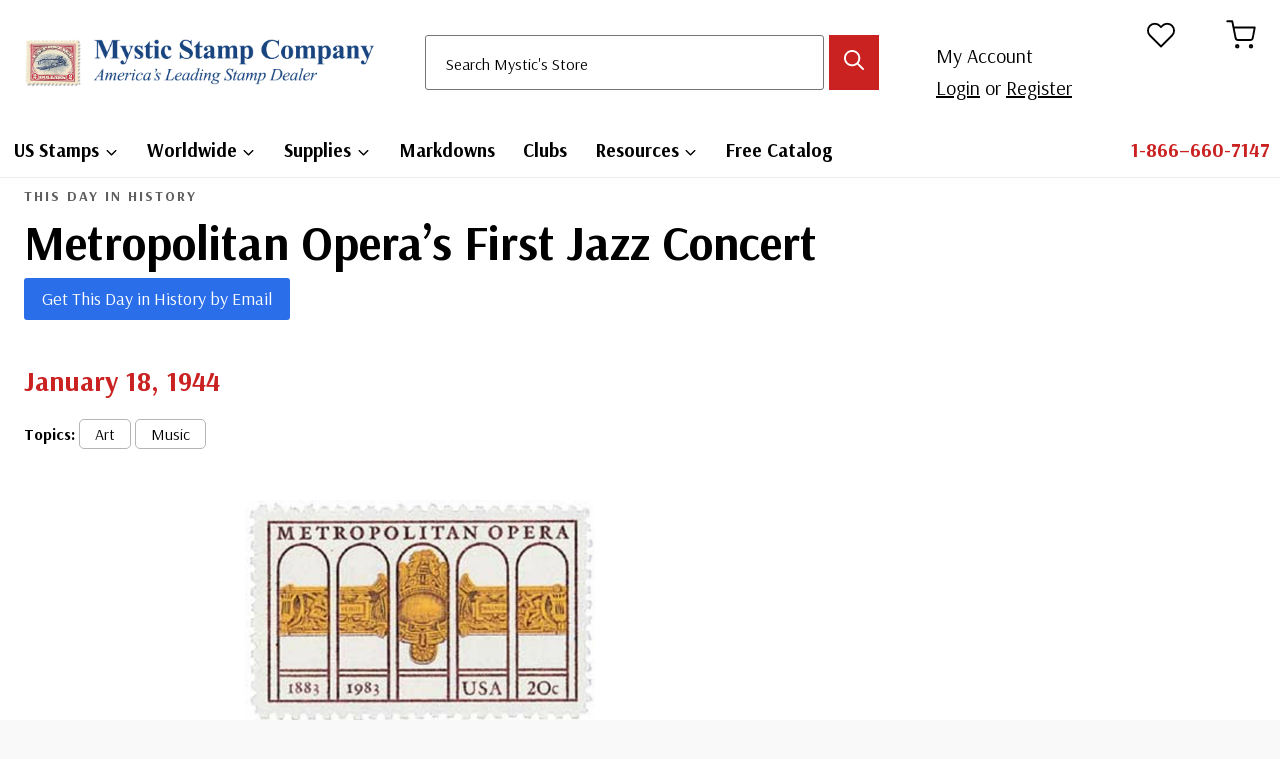

--- FILE ---
content_type: text/html; charset=UTF-8
request_url: https://info.mysticstamp.com/this-day-in-history-january-18-1944-2/
body_size: 34541
content:
<!doctype html>
<html lang="en-US" prefix="og: https://ogp.me/ns#" class="no-js" itemtype="https://schema.org/Blog" itemscope>
<head>
	<meta charset="UTF-8">
	<meta name="viewport" content="width=device-width, initial-scale=1, minimum-scale=1">
		<style>img:is([sizes="auto" i], [sizes^="auto," i]) { contain-intrinsic-size: 3000px 1500px }</style>
	
<!-- Search Engine Optimization by Rank Math - https://rankmath.com/ -->
<title>Metropolitan Opera’s First Jazz Concert | Mystic Stamp Discovery Center</title>
<meta name="description" content="On January 18, 1944, the Metropolitan Opera House in New York City hosted its first-ever jazz concert, which raised money for the war effort."/>
<meta name="robots" content="follow, index, max-snippet:-1, max-video-preview:-1, max-image-preview:large"/>
<link rel="canonical" href="https://info.mysticstamp.com/this-day-in-history-january-18-1944-2/" />
<meta property="og:locale" content="en_US" />
<meta property="og:type" content="article" />
<meta property="og:title" content="Metropolitan Opera’s First Jazz Concert | Mystic Stamp Discovery Center" />
<meta property="og:description" content="On January 18, 1944, the Metropolitan Opera House in New York City hosted its first-ever jazz concert, which raised money for the war effort." />
<meta property="og:url" content="https://info.mysticstamp.com/this-day-in-history-january-18-1944-2/" />
<meta property="og:site_name" content="Mystic Stamp Learning Center" />
<meta property="article:publisher" content="https://www.facebook.com/MysticStampCompany" />
<meta property="article:tag" content="Art" />
<meta property="article:tag" content="Music" />
<meta property="article:section" content="This Day in History" />
<meta property="og:updated_time" content="2025-01-17T23:01:10-05:00" />
<meta property="og:image" content="https://info.mysticstamp.com/wp-content/uploads/09-16-1966-Met-Opera.jpg" />
<meta property="og:image:secure_url" content="https://info.mysticstamp.com/wp-content/uploads/09-16-1966-Met-Opera.jpg" />
<meta property="og:image:width" content="1309" />
<meta property="og:image:height" content="753" />
<meta property="og:image:alt" content="Met Opera" />
<meta property="og:image:type" content="image/jpeg" />
<meta property="article:published_time" content="2021-01-18T05:00:38-05:00" />
<meta property="article:modified_time" content="2025-01-17T23:01:10-05:00" />
<meta name="twitter:card" content="summary_large_image" />
<meta name="twitter:title" content="Metropolitan Opera’s First Jazz Concert | Mystic Stamp Discovery Center" />
<meta name="twitter:description" content="On January 18, 1944, the Metropolitan Opera House in New York City hosted its first-ever jazz concert, which raised money for the war effort." />
<meta name="twitter:image" content="https://info.mysticstamp.com/wp-content/uploads/09-16-1966-Met-Opera.jpg" />
<meta name="twitter:label1" content="Written by" />
<meta name="twitter:data1" content="MysticStamp" />
<meta name="twitter:label2" content="Time to read" />
<meta name="twitter:data2" content="3 minutes" />
<script type="application/ld+json" class="rank-math-schema">{"@context":"https://schema.org","@graph":[{"@type":"Place","@id":"https://info.mysticstamp.com/#place","address":{"@type":"PostalAddress","streetAddress":"9700 Mill Street","addressLocality":"Camden","addressRegion":"New York","postalCode":"13316","addressCountry":"United States"}},{"@type":["HobbyShop","Organization"],"@id":"https://info.mysticstamp.com/#organization","name":"Mystic Stamp Co.","url":"https://info.mysticstamp.com","sameAs":["https://www.facebook.com/MysticStampCompany"],"address":{"@type":"PostalAddress","streetAddress":"9700 Mill Street","addressLocality":"Camden","addressRegion":"New York","postalCode":"13316","addressCountry":"United States"},"logo":{"@type":"ImageObject","@id":"https://info.mysticstamp.com/#logo","url":"https://info.mysticstamp.com/wp-content/uploads/site-logo@2x.jpg","contentUrl":"https://info.mysticstamp.com/wp-content/uploads/site-logo@2x.jpg","caption":"Mystic Stamp Learning Center","inLanguage":"en-US","width":"519","height":"81"},"openingHours":["Monday,Tuesday,Wednesday,Thursday,Friday 08:30-17:00"],"location":{"@id":"https://info.mysticstamp.com/#place"},"image":{"@id":"https://info.mysticstamp.com/#logo"},"telephone":"1-866-660-7147"},{"@type":"WebSite","@id":"https://info.mysticstamp.com/#website","url":"https://info.mysticstamp.com","name":"Mystic Stamp Learning Center","publisher":{"@id":"https://info.mysticstamp.com/#organization"},"inLanguage":"en-US"},{"@type":"ImageObject","@id":"https://info.mysticstamp.com/wp-content/uploads/09-16-1966-Met-Opera.jpg","url":"https://info.mysticstamp.com/wp-content/uploads/09-16-1966-Met-Opera.jpg","width":"1309","height":"753","caption":"Met Opera","inLanguage":"en-US"},{"@type":"BreadcrumbList","@id":"https://info.mysticstamp.com/this-day-in-history-january-18-1944-2/#breadcrumb","itemListElement":[{"@type":"ListItem","position":"1","item":{"@id":"https://info.mysticstamp.com/this-day-in-history-january-18-1944-2/","name":"Metropolitan Opera\u2019s First Jazz Concert"}}]},{"@type":"WebPage","@id":"https://info.mysticstamp.com/this-day-in-history-january-18-1944-2/#webpage","url":"https://info.mysticstamp.com/this-day-in-history-january-18-1944-2/","name":"Metropolitan Opera\u2019s First Jazz Concert | Mystic Stamp Discovery Center","datePublished":"2021-01-18T05:00:38-05:00","dateModified":"2025-01-17T23:01:10-05:00","isPartOf":{"@id":"https://info.mysticstamp.com/#website"},"primaryImageOfPage":{"@id":"https://info.mysticstamp.com/wp-content/uploads/09-16-1966-Met-Opera.jpg"},"inLanguage":"en-US","breadcrumb":{"@id":"https://info.mysticstamp.com/this-day-in-history-january-18-1944-2/#breadcrumb"}},{"@type":"Person","@id":"https://info.mysticstamp.com/this-day-in-history-january-18-1944-2/#author","name":"MysticStamp","image":{"@type":"ImageObject","@id":"https://secure.gravatar.com/avatar/61bfd7b6b17048e9f3fe3c502bd148d3340402b5a467388f43fa94da8176fdb8?s=96&amp;d=mm&amp;r=g","url":"https://secure.gravatar.com/avatar/61bfd7b6b17048e9f3fe3c502bd148d3340402b5a467388f43fa94da8176fdb8?s=96&amp;d=mm&amp;r=g","caption":"MysticStamp","inLanguage":"en-US"},"worksFor":{"@id":"https://info.mysticstamp.com/#organization"}},{"@type":"Article","headline":"Metropolitan Opera\u2019s First Jazz Concert | Mystic Stamp Discovery Center","datePublished":"2021-01-18T05:00:38-05:00","dateModified":"2025-01-17T23:01:10-05:00","author":{"@id":"https://info.mysticstamp.com/this-day-in-history-january-18-1944-2/#author","name":"MysticStamp"},"publisher":{"@id":"https://info.mysticstamp.com/#organization"},"description":"On January 18, 1944, the Metropolitan Opera House in New York City hosted its first-ever jazz concert, which raised money for the war effort.","name":"Metropolitan Opera\u2019s First Jazz Concert | Mystic Stamp Discovery Center","@id":"https://info.mysticstamp.com/this-day-in-history-january-18-1944-2/#richSnippet","isPartOf":{"@id":"https://info.mysticstamp.com/this-day-in-history-january-18-1944-2/#webpage"},"image":{"@id":"https://info.mysticstamp.com/wp-content/uploads/09-16-1966-Met-Opera.jpg"},"inLanguage":"en-US","mainEntityOfPage":{"@id":"https://info.mysticstamp.com/this-day-in-history-january-18-1944-2/#webpage"}}]}</script>
<!-- /Rank Math WordPress SEO plugin -->

<link rel='dns-prefetch' href='//cdnjs.cloudflare.com' />
<link rel='dns-prefetch' href='//www.googletagmanager.com' />
<link rel="alternate" type="application/rss+xml" title="Mystic Stamp Discovery Center &raquo; Feed" href="https://info.mysticstamp.com/feed/" />
<link rel="alternate" type="application/rss+xml" title="Mystic Stamp Discovery Center &raquo; Comments Feed" href="https://info.mysticstamp.com/comments/feed/" />
			<script>document.documentElement.classList.remove( 'no-js' );</script>
			<link rel="alternate" type="application/rss+xml" title="Mystic Stamp Discovery Center &raquo; Metropolitan Opera’s First Jazz Concert Comments Feed" href="https://info.mysticstamp.com/this-day-in-history-january-18-1944-2/feed/" />
<script>
window._wpemojiSettings = {"baseUrl":"https:\/\/s.w.org\/images\/core\/emoji\/16.0.1\/72x72\/","ext":".png","svgUrl":"https:\/\/s.w.org\/images\/core\/emoji\/16.0.1\/svg\/","svgExt":".svg","source":{"concatemoji":"https:\/\/info.mysticstamp.com\/wp-includes\/js\/wp-emoji-release.min.js?ver=e87134d809a4131af67277354f82359a"}};
/*! This file is auto-generated */
!function(s,n){var o,i,e;function c(e){try{var t={supportTests:e,timestamp:(new Date).valueOf()};sessionStorage.setItem(o,JSON.stringify(t))}catch(e){}}function p(e,t,n){e.clearRect(0,0,e.canvas.width,e.canvas.height),e.fillText(t,0,0);var t=new Uint32Array(e.getImageData(0,0,e.canvas.width,e.canvas.height).data),a=(e.clearRect(0,0,e.canvas.width,e.canvas.height),e.fillText(n,0,0),new Uint32Array(e.getImageData(0,0,e.canvas.width,e.canvas.height).data));return t.every(function(e,t){return e===a[t]})}function u(e,t){e.clearRect(0,0,e.canvas.width,e.canvas.height),e.fillText(t,0,0);for(var n=e.getImageData(16,16,1,1),a=0;a<n.data.length;a++)if(0!==n.data[a])return!1;return!0}function f(e,t,n,a){switch(t){case"flag":return n(e,"\ud83c\udff3\ufe0f\u200d\u26a7\ufe0f","\ud83c\udff3\ufe0f\u200b\u26a7\ufe0f")?!1:!n(e,"\ud83c\udde8\ud83c\uddf6","\ud83c\udde8\u200b\ud83c\uddf6")&&!n(e,"\ud83c\udff4\udb40\udc67\udb40\udc62\udb40\udc65\udb40\udc6e\udb40\udc67\udb40\udc7f","\ud83c\udff4\u200b\udb40\udc67\u200b\udb40\udc62\u200b\udb40\udc65\u200b\udb40\udc6e\u200b\udb40\udc67\u200b\udb40\udc7f");case"emoji":return!a(e,"\ud83e\udedf")}return!1}function g(e,t,n,a){var r="undefined"!=typeof WorkerGlobalScope&&self instanceof WorkerGlobalScope?new OffscreenCanvas(300,150):s.createElement("canvas"),o=r.getContext("2d",{willReadFrequently:!0}),i=(o.textBaseline="top",o.font="600 32px Arial",{});return e.forEach(function(e){i[e]=t(o,e,n,a)}),i}function t(e){var t=s.createElement("script");t.src=e,t.defer=!0,s.head.appendChild(t)}"undefined"!=typeof Promise&&(o="wpEmojiSettingsSupports",i=["flag","emoji"],n.supports={everything:!0,everythingExceptFlag:!0},e=new Promise(function(e){s.addEventListener("DOMContentLoaded",e,{once:!0})}),new Promise(function(t){var n=function(){try{var e=JSON.parse(sessionStorage.getItem(o));if("object"==typeof e&&"number"==typeof e.timestamp&&(new Date).valueOf()<e.timestamp+604800&&"object"==typeof e.supportTests)return e.supportTests}catch(e){}return null}();if(!n){if("undefined"!=typeof Worker&&"undefined"!=typeof OffscreenCanvas&&"undefined"!=typeof URL&&URL.createObjectURL&&"undefined"!=typeof Blob)try{var e="postMessage("+g.toString()+"("+[JSON.stringify(i),f.toString(),p.toString(),u.toString()].join(",")+"));",a=new Blob([e],{type:"text/javascript"}),r=new Worker(URL.createObjectURL(a),{name:"wpTestEmojiSupports"});return void(r.onmessage=function(e){c(n=e.data),r.terminate(),t(n)})}catch(e){}c(n=g(i,f,p,u))}t(n)}).then(function(e){for(var t in e)n.supports[t]=e[t],n.supports.everything=n.supports.everything&&n.supports[t],"flag"!==t&&(n.supports.everythingExceptFlag=n.supports.everythingExceptFlag&&n.supports[t]);n.supports.everythingExceptFlag=n.supports.everythingExceptFlag&&!n.supports.flag,n.DOMReady=!1,n.readyCallback=function(){n.DOMReady=!0}}).then(function(){return e}).then(function(){var e;n.supports.everything||(n.readyCallback(),(e=n.source||{}).concatemoji?t(e.concatemoji):e.wpemoji&&e.twemoji&&(t(e.twemoji),t(e.wpemoji)))}))}((window,document),window._wpemojiSettings);
</script>
<link rel='stylesheet' id='kadence-blocks-rowlayout-css' href='https://info.mysticstamp.com/wp-content/plugins/kadence-blocks/dist/style-blocks-rowlayout.css?ver=3.5.27' media='all' />
<link rel='stylesheet' id='kadence-blocks-column-css' href='https://info.mysticstamp.com/wp-content/plugins/kadence-blocks/dist/style-blocks-column.css?ver=3.5.27' media='all' />
<style id='kadence-blocks-advancedheading-inline-css'>
.wp-block-kadence-advancedheading mark{background:transparent;border-style:solid;border-width:0}.wp-block-kadence-advancedheading mark.kt-highlight{color:#f76a0c;}.kb-adv-heading-icon{display: inline-flex;justify-content: center;align-items: center;} .is-layout-constrained > .kb-advanced-heading-link {display: block;}.single-content .kadence-advanced-heading-wrapper h1, .single-content .kadence-advanced-heading-wrapper h2, .single-content .kadence-advanced-heading-wrapper h3, .single-content .kadence-advanced-heading-wrapper h4, .single-content .kadence-advanced-heading-wrapper h5, .single-content .kadence-advanced-heading-wrapper h6 {margin: 1.5em 0 .5em;}.single-content .kadence-advanced-heading-wrapper+* { margin-top:0;}.kb-screen-reader-text{position:absolute;width:1px;height:1px;padding:0;margin:-1px;overflow:hidden;clip:rect(0,0,0,0);}
</style>
<link rel='stylesheet' id='kadence-blocks-spacer-css' href='https://info.mysticstamp.com/wp-content/plugins/kadence-blocks/dist/style-blocks-spacer.css?ver=3.5.27' media='all' />
<link rel='stylesheet' id='kadence-blocks-iconlist-css' href='https://info.mysticstamp.com/wp-content/plugins/kadence-blocks/dist/style-blocks-iconlist.css?ver=3.5.27' media='all' />
<link rel='stylesheet' id='dashicons-css' href='https://info.mysticstamp.com/wp-includes/css/dashicons.min.css?ver=e87134d809a4131af67277354f82359a' media='all' />
<link rel='stylesheet' id='post-views-counter-frontend-css' href='https://info.mysticstamp.com/wp-content/plugins/post-views-counter/css/frontend.min.css?ver=1.5.8' media='all' />
<style id='wp-emoji-styles-inline-css'>

	img.wp-smiley, img.emoji {
		display: inline !important;
		border: none !important;
		box-shadow: none !important;
		height: 1em !important;
		width: 1em !important;
		margin: 0 0.07em !important;
		vertical-align: -0.1em !important;
		background: none !important;
		padding: 0 !important;
	}
</style>
<link rel='stylesheet' id='wp-block-library-css' href='https://info.mysticstamp.com/wp-includes/css/dist/block-library/style.min.css?ver=e87134d809a4131af67277354f82359a' media='all' />
<style id='classic-theme-styles-inline-css'>
/*! This file is auto-generated */
.wp-block-button__link{color:#fff;background-color:#32373c;border-radius:9999px;box-shadow:none;text-decoration:none;padding:calc(.667em + 2px) calc(1.333em + 2px);font-size:1.125em}.wp-block-file__button{background:#32373c;color:#fff;text-decoration:none}
</style>
<style id='global-styles-inline-css'>
:root{--wp--preset--aspect-ratio--square: 1;--wp--preset--aspect-ratio--4-3: 4/3;--wp--preset--aspect-ratio--3-4: 3/4;--wp--preset--aspect-ratio--3-2: 3/2;--wp--preset--aspect-ratio--2-3: 2/3;--wp--preset--aspect-ratio--16-9: 16/9;--wp--preset--aspect-ratio--9-16: 9/16;--wp--preset--color--black: #000000;--wp--preset--color--cyan-bluish-gray: #abb8c3;--wp--preset--color--white: #ffffff;--wp--preset--color--pale-pink: #f78da7;--wp--preset--color--vivid-red: #cf2e2e;--wp--preset--color--luminous-vivid-orange: #ff6900;--wp--preset--color--luminous-vivid-amber: #fcb900;--wp--preset--color--light-green-cyan: #7bdcb5;--wp--preset--color--vivid-green-cyan: #00d084;--wp--preset--color--pale-cyan-blue: #8ed1fc;--wp--preset--color--vivid-cyan-blue: #0693e3;--wp--preset--color--vivid-purple: #9b51e0;--wp--preset--color--theme-palette-1: var(--global-palette1);--wp--preset--color--theme-palette-2: var(--global-palette2);--wp--preset--color--theme-palette-3: var(--global-palette3);--wp--preset--color--theme-palette-4: var(--global-palette4);--wp--preset--color--theme-palette-5: var(--global-palette5);--wp--preset--color--theme-palette-6: var(--global-palette6);--wp--preset--color--theme-palette-7: var(--global-palette7);--wp--preset--color--theme-palette-8: var(--global-palette8);--wp--preset--color--theme-palette-9: var(--global-palette9);--wp--preset--color--theme-palette-10: var(--global-palette10);--wp--preset--color--theme-palette-11: var(--global-palette11);--wp--preset--color--theme-palette-12: var(--global-palette12);--wp--preset--color--theme-palette-13: var(--global-palette13);--wp--preset--color--theme-palette-14: var(--global-palette14);--wp--preset--color--theme-palette-15: var(--global-palette15);--wp--preset--gradient--vivid-cyan-blue-to-vivid-purple: linear-gradient(135deg,rgba(6,147,227,1) 0%,rgb(155,81,224) 100%);--wp--preset--gradient--light-green-cyan-to-vivid-green-cyan: linear-gradient(135deg,rgb(122,220,180) 0%,rgb(0,208,130) 100%);--wp--preset--gradient--luminous-vivid-amber-to-luminous-vivid-orange: linear-gradient(135deg,rgba(252,185,0,1) 0%,rgba(255,105,0,1) 100%);--wp--preset--gradient--luminous-vivid-orange-to-vivid-red: linear-gradient(135deg,rgba(255,105,0,1) 0%,rgb(207,46,46) 100%);--wp--preset--gradient--very-light-gray-to-cyan-bluish-gray: linear-gradient(135deg,rgb(238,238,238) 0%,rgb(169,184,195) 100%);--wp--preset--gradient--cool-to-warm-spectrum: linear-gradient(135deg,rgb(74,234,220) 0%,rgb(151,120,209) 20%,rgb(207,42,186) 40%,rgb(238,44,130) 60%,rgb(251,105,98) 80%,rgb(254,248,76) 100%);--wp--preset--gradient--blush-light-purple: linear-gradient(135deg,rgb(255,206,236) 0%,rgb(152,150,240) 100%);--wp--preset--gradient--blush-bordeaux: linear-gradient(135deg,rgb(254,205,165) 0%,rgb(254,45,45) 50%,rgb(107,0,62) 100%);--wp--preset--gradient--luminous-dusk: linear-gradient(135deg,rgb(255,203,112) 0%,rgb(199,81,192) 50%,rgb(65,88,208) 100%);--wp--preset--gradient--pale-ocean: linear-gradient(135deg,rgb(255,245,203) 0%,rgb(182,227,212) 50%,rgb(51,167,181) 100%);--wp--preset--gradient--electric-grass: linear-gradient(135deg,rgb(202,248,128) 0%,rgb(113,206,126) 100%);--wp--preset--gradient--midnight: linear-gradient(135deg,rgb(2,3,129) 0%,rgb(40,116,252) 100%);--wp--preset--font-size--small: var(--global-font-size-small);--wp--preset--font-size--medium: var(--global-font-size-medium);--wp--preset--font-size--large: var(--global-font-size-large);--wp--preset--font-size--x-large: 42px;--wp--preset--font-size--larger: var(--global-font-size-larger);--wp--preset--font-size--xxlarge: var(--global-font-size-xxlarge);--wp--preset--spacing--20: 0.44rem;--wp--preset--spacing--30: 0.67rem;--wp--preset--spacing--40: 1rem;--wp--preset--spacing--50: 1.5rem;--wp--preset--spacing--60: 2.25rem;--wp--preset--spacing--70: 3.38rem;--wp--preset--spacing--80: 5.06rem;--wp--preset--shadow--natural: 6px 6px 9px rgba(0, 0, 0, 0.2);--wp--preset--shadow--deep: 12px 12px 50px rgba(0, 0, 0, 0.4);--wp--preset--shadow--sharp: 6px 6px 0px rgba(0, 0, 0, 0.2);--wp--preset--shadow--outlined: 6px 6px 0px -3px rgba(255, 255, 255, 1), 6px 6px rgba(0, 0, 0, 1);--wp--preset--shadow--crisp: 6px 6px 0px rgba(0, 0, 0, 1);}:where(.is-layout-flex){gap: 0.5em;}:where(.is-layout-grid){gap: 0.5em;}body .is-layout-flex{display: flex;}.is-layout-flex{flex-wrap: wrap;align-items: center;}.is-layout-flex > :is(*, div){margin: 0;}body .is-layout-grid{display: grid;}.is-layout-grid > :is(*, div){margin: 0;}:where(.wp-block-columns.is-layout-flex){gap: 2em;}:where(.wp-block-columns.is-layout-grid){gap: 2em;}:where(.wp-block-post-template.is-layout-flex){gap: 1.25em;}:where(.wp-block-post-template.is-layout-grid){gap: 1.25em;}.has-black-color{color: var(--wp--preset--color--black) !important;}.has-cyan-bluish-gray-color{color: var(--wp--preset--color--cyan-bluish-gray) !important;}.has-white-color{color: var(--wp--preset--color--white) !important;}.has-pale-pink-color{color: var(--wp--preset--color--pale-pink) !important;}.has-vivid-red-color{color: var(--wp--preset--color--vivid-red) !important;}.has-luminous-vivid-orange-color{color: var(--wp--preset--color--luminous-vivid-orange) !important;}.has-luminous-vivid-amber-color{color: var(--wp--preset--color--luminous-vivid-amber) !important;}.has-light-green-cyan-color{color: var(--wp--preset--color--light-green-cyan) !important;}.has-vivid-green-cyan-color{color: var(--wp--preset--color--vivid-green-cyan) !important;}.has-pale-cyan-blue-color{color: var(--wp--preset--color--pale-cyan-blue) !important;}.has-vivid-cyan-blue-color{color: var(--wp--preset--color--vivid-cyan-blue) !important;}.has-vivid-purple-color{color: var(--wp--preset--color--vivid-purple) !important;}.has-black-background-color{background-color: var(--wp--preset--color--black) !important;}.has-cyan-bluish-gray-background-color{background-color: var(--wp--preset--color--cyan-bluish-gray) !important;}.has-white-background-color{background-color: var(--wp--preset--color--white) !important;}.has-pale-pink-background-color{background-color: var(--wp--preset--color--pale-pink) !important;}.has-vivid-red-background-color{background-color: var(--wp--preset--color--vivid-red) !important;}.has-luminous-vivid-orange-background-color{background-color: var(--wp--preset--color--luminous-vivid-orange) !important;}.has-luminous-vivid-amber-background-color{background-color: var(--wp--preset--color--luminous-vivid-amber) !important;}.has-light-green-cyan-background-color{background-color: var(--wp--preset--color--light-green-cyan) !important;}.has-vivid-green-cyan-background-color{background-color: var(--wp--preset--color--vivid-green-cyan) !important;}.has-pale-cyan-blue-background-color{background-color: var(--wp--preset--color--pale-cyan-blue) !important;}.has-vivid-cyan-blue-background-color{background-color: var(--wp--preset--color--vivid-cyan-blue) !important;}.has-vivid-purple-background-color{background-color: var(--wp--preset--color--vivid-purple) !important;}.has-black-border-color{border-color: var(--wp--preset--color--black) !important;}.has-cyan-bluish-gray-border-color{border-color: var(--wp--preset--color--cyan-bluish-gray) !important;}.has-white-border-color{border-color: var(--wp--preset--color--white) !important;}.has-pale-pink-border-color{border-color: var(--wp--preset--color--pale-pink) !important;}.has-vivid-red-border-color{border-color: var(--wp--preset--color--vivid-red) !important;}.has-luminous-vivid-orange-border-color{border-color: var(--wp--preset--color--luminous-vivid-orange) !important;}.has-luminous-vivid-amber-border-color{border-color: var(--wp--preset--color--luminous-vivid-amber) !important;}.has-light-green-cyan-border-color{border-color: var(--wp--preset--color--light-green-cyan) !important;}.has-vivid-green-cyan-border-color{border-color: var(--wp--preset--color--vivid-green-cyan) !important;}.has-pale-cyan-blue-border-color{border-color: var(--wp--preset--color--pale-cyan-blue) !important;}.has-vivid-cyan-blue-border-color{border-color: var(--wp--preset--color--vivid-cyan-blue) !important;}.has-vivid-purple-border-color{border-color: var(--wp--preset--color--vivid-purple) !important;}.has-vivid-cyan-blue-to-vivid-purple-gradient-background{background: var(--wp--preset--gradient--vivid-cyan-blue-to-vivid-purple) !important;}.has-light-green-cyan-to-vivid-green-cyan-gradient-background{background: var(--wp--preset--gradient--light-green-cyan-to-vivid-green-cyan) !important;}.has-luminous-vivid-amber-to-luminous-vivid-orange-gradient-background{background: var(--wp--preset--gradient--luminous-vivid-amber-to-luminous-vivid-orange) !important;}.has-luminous-vivid-orange-to-vivid-red-gradient-background{background: var(--wp--preset--gradient--luminous-vivid-orange-to-vivid-red) !important;}.has-very-light-gray-to-cyan-bluish-gray-gradient-background{background: var(--wp--preset--gradient--very-light-gray-to-cyan-bluish-gray) !important;}.has-cool-to-warm-spectrum-gradient-background{background: var(--wp--preset--gradient--cool-to-warm-spectrum) !important;}.has-blush-light-purple-gradient-background{background: var(--wp--preset--gradient--blush-light-purple) !important;}.has-blush-bordeaux-gradient-background{background: var(--wp--preset--gradient--blush-bordeaux) !important;}.has-luminous-dusk-gradient-background{background: var(--wp--preset--gradient--luminous-dusk) !important;}.has-pale-ocean-gradient-background{background: var(--wp--preset--gradient--pale-ocean) !important;}.has-electric-grass-gradient-background{background: var(--wp--preset--gradient--electric-grass) !important;}.has-midnight-gradient-background{background: var(--wp--preset--gradient--midnight) !important;}.has-small-font-size{font-size: var(--wp--preset--font-size--small) !important;}.has-medium-font-size{font-size: var(--wp--preset--font-size--medium) !important;}.has-large-font-size{font-size: var(--wp--preset--font-size--large) !important;}.has-x-large-font-size{font-size: var(--wp--preset--font-size--x-large) !important;}
:where(.wp-block-post-template.is-layout-flex){gap: 1.25em;}:where(.wp-block-post-template.is-layout-grid){gap: 1.25em;}
:where(.wp-block-columns.is-layout-flex){gap: 2em;}:where(.wp-block-columns.is-layout-grid){gap: 2em;}
:root :where(.wp-block-pullquote){font-size: 1.5em;line-height: 1.6;}
</style>
<link rel='stylesheet' id='contact-form-7-css' href='https://info.mysticstamp.com/wp-content/plugins/contact-form-7/includes/css/styles.css?ver=6.1.3' media='all' />
<link rel='stylesheet' id='kk-star-ratings-css' href='https://info.mysticstamp.com/wp-content/plugins/kk-star-ratings/src/core/public/css/kk-star-ratings.min.css?ver=5.4.10.2' media='all' />
<link rel='stylesheet' id='uag-style-30459-css' href='https://info.mysticstamp.com/wp-content/uploads/uag-plugin/assets/30000/uag-css-30459.css?ver=1763571043' media='all' />
<style id='honeypot-style-inline-css'>
.honeypot-field { position: absolute; left: -9999px; width: 1px; height: 1px; overflow: hidden; }
</style>
<link rel='stylesheet' id='kadence-global-css' href='https://info.mysticstamp.com/wp-content/themes/kadence/assets/css/global.min.css?ver=1.4.2' media='all' />
<style id='kadence-global-inline-css'>
/* Kadence Base CSS */
:root{--global-palette1:#2a6fe9;--global-palette2:#ca2121;--global-palette3:#e03e3e;--global-palette4:#000000;--global-palette5:#606060;--global-palette6:#b5b5b5;--global-palette7:#ececec;--global-palette8:#f9f9f9;--global-palette9:#ffffff;--global-palette10:oklch(from var(--global-palette1) calc(l + 0.10 * (1 - l)) calc(c * 1.00) calc(h + 180) / 100%);--global-palette11:#13612e;--global-palette12:#1159af;--global-palette13:#b82105;--global-palette14:#f7630c;--global-palette15:#f5a524;--global-palette9rgb:255, 255, 255;--global-palette-highlight:var(--global-palette4);--global-palette-highlight-alt:var(--global-palette1);--global-palette-highlight-alt2:var(--global-palette9);--global-palette-btn-bg:var(--global-palette2);--global-palette-btn-bg-hover:var(--global-palette3);--global-palette-btn:var(--global-palette9);--global-palette-btn-hover:var(--global-palette9);--global-palette-btn-sec-bg:var(--global-palette7);--global-palette-btn-sec-bg-hover:var(--global-palette2);--global-palette-btn-sec:var(--global-palette3);--global-palette-btn-sec-hover:var(--global-palette9);--global-body-font-family:Arsenal, sans-serif;--global-heading-font-family:Arsenal, sans-serif;--global-primary-nav-font-family:inherit;--global-fallback-font:sans-serif;--global-display-fallback-font:sans-serif;--global-content-width:1570px;--global-content-wide-width:calc(1570px + 230px);--global-content-narrow-width:880px;--global-content-edge-padding:1.5rem;--global-content-boxed-padding:2rem;--global-calc-content-width:calc(1570px - var(--global-content-edge-padding) - var(--global-content-edge-padding) );--wp--style--global--content-size:var(--global-calc-content-width);}.wp-site-blocks{--global-vw:calc( 100vw - ( 0.5 * var(--scrollbar-offset)));}body{background:var(--global-palette8);-webkit-font-smoothing:antialiased;-moz-osx-font-smoothing:grayscale;}body, input, select, optgroup, textarea{font-style:normal;font-weight:normal;font-size:20px;line-height:1.6;font-family:var(--global-body-font-family);color:var(--global-palette4);}.content-bg, body.content-style-unboxed .site{background:var(--global-palette8);}h1,h2,h3,h4,h5,h6{font-family:var(--global-heading-font-family);}h1{font-style:normal;font-weight:700;font-size:2.986rem;line-height:1.5;text-transform:capitalize;color:var(--global-palette4);}h2{font-style:normal;font-weight:700;font-size:2.488rem;line-height:1.5;color:var(--global-palette4);}h3{font-style:normal;font-weight:700;font-size:2.074rem;line-height:1.5;color:var(--global-palette4);}h4{font-style:normal;font-weight:700;font-size:1.728rem;line-height:1.5;color:var(--global-palette4);}h5{font-style:normal;font-weight:700;font-size:20px;line-height:1.5;color:var(--global-palette4);}h6{font-style:normal;font-weight:700;font-size:18px;line-height:1.5;color:var(--global-palette4);}.entry-hero .kadence-breadcrumbs{max-width:1570px;}.site-container, .site-header-row-layout-contained, .site-footer-row-layout-contained, .entry-hero-layout-contained, .comments-area, .alignfull > .wp-block-cover__inner-container, .alignwide > .wp-block-cover__inner-container{max-width:var(--global-content-width);}.content-width-narrow .content-container.site-container, .content-width-narrow .hero-container.site-container{max-width:var(--global-content-narrow-width);}@media all and (min-width: 1800px){.wp-site-blocks .content-container  .alignwide{margin-left:-115px;margin-right:-115px;width:unset;max-width:unset;}}@media all and (min-width: 1140px){.content-width-narrow .wp-site-blocks .content-container .alignwide{margin-left:-130px;margin-right:-130px;width:unset;max-width:unset;}}.content-style-boxed .wp-site-blocks .entry-content .alignwide{margin-left:calc( -1 * var( --global-content-boxed-padding ) );margin-right:calc( -1 * var( --global-content-boxed-padding ) );}.content-area{margin-top:2rem;margin-bottom:2rem;}@media all and (max-width: 1024px){.content-area{margin-top:3rem;margin-bottom:3rem;}}@media all and (max-width: 767px){.content-area{margin-top:2rem;margin-bottom:2rem;}}@media all and (max-width: 1024px){:root{--global-content-boxed-padding:2rem;}}@media all and (max-width: 767px){:root{--global-content-boxed-padding:1.5rem;}}.entry-content-wrap{padding:2rem;}@media all and (max-width: 1024px){.entry-content-wrap{padding:2rem;}}@media all and (max-width: 767px){.entry-content-wrap{padding:1.5rem;}}.entry.single-entry{box-shadow:0px 15px 15px -10px rgba(0,0,0,0.05);}.entry.loop-entry{border-radius:8px 8px 8px 8px;overflow:hidden;box-shadow:0px 3px 3px 0px rgba(0,0,0,0.1);}.loop-entry .entry-content-wrap{padding:1.5rem;}@media all and (max-width: 1024px){.loop-entry .entry-content-wrap{padding:2rem;}}@media all and (max-width: 767px){.loop-entry .entry-content-wrap{padding:1.5rem;}}.has-sidebar:not(.has-left-sidebar) .content-container{grid-template-columns:1fr 30%;}.has-sidebar.has-left-sidebar .content-container{grid-template-columns:30% 1fr;}.primary-sidebar.widget-area .widget{margin-bottom:1em;color:var(--global-palette4);}.primary-sidebar.widget-area .widget-title{font-weight:700;font-size:20px;line-height:1.5;color:var(--global-palette3);}button, .button, .wp-block-button__link, input[type="button"], input[type="reset"], input[type="submit"], .fl-button, .elementor-button-wrapper .elementor-button, .wc-block-components-checkout-place-order-button, .wc-block-cart__submit{box-shadow:0px 0px 0px -7px rgba(0,0,0,0);}button:hover, button:focus, button:active, .button:hover, .button:focus, .button:active, .wp-block-button__link:hover, .wp-block-button__link:focus, .wp-block-button__link:active, input[type="button"]:hover, input[type="button"]:focus, input[type="button"]:active, input[type="reset"]:hover, input[type="reset"]:focus, input[type="reset"]:active, input[type="submit"]:hover, input[type="submit"]:focus, input[type="submit"]:active, .elementor-button-wrapper .elementor-button:hover, .elementor-button-wrapper .elementor-button:focus, .elementor-button-wrapper .elementor-button:active, .wc-block-cart__submit:hover{box-shadow:0px 15px 25px -7px rgba(0,0,0,0.1);}.kb-button.kb-btn-global-outline.kb-btn-global-inherit{padding-top:calc(px - 2px);padding-right:calc(px - 2px);padding-bottom:calc(px - 2px);padding-left:calc(px - 2px);}.entry-content :where(.wp-block-image) img, .entry-content :where(.wp-block-kadence-image) img{border-radius:5px;}@media all and (min-width: 1025px){.transparent-header .entry-hero .entry-hero-container-inner{padding-top:calc(100px + 0px);}}@media all and (max-width: 1024px){.mobile-transparent-header .entry-hero .entry-hero-container-inner{padding-top:0px;}}@media all and (max-width: 767px){.mobile-transparent-header .entry-hero .entry-hero-container-inner{padding-top:0px;}}#kt-scroll-up-reader, #kt-scroll-up{border-radius:110px 110px 110px 110px;color:var(--global-palette9);background:var(--global-palette2);bottom:30px;font-size:1.5em;padding:0.4em 0.4em 0.4em 0.4em;}#kt-scroll-up-reader.scroll-up-side-right, #kt-scroll-up.scroll-up-side-right{right:30px;}#kt-scroll-up-reader.scroll-up-side-left, #kt-scroll-up.scroll-up-side-left{left:30px;}@media all and (hover: hover){#kt-scroll-up-reader:hover, #kt-scroll-up:hover{background:var(--global-palette3);}}.entry-author-style-center{padding-top:var(--global-md-spacing);border-top:1px solid var(--global-gray-500);}.entry-author-style-center .entry-author-avatar, .entry-meta .author-avatar{display:none;}.entry-author-style-normal .entry-author-profile{padding-left:0px;}#comments .comment-meta{margin-left:0px;}body.single .content-bg, body.content-style-unboxed.single .site{background:var(--global-palette9);}.wp-site-blocks .post-title h1{font-style:normal;}@media all and (max-width: 767px){.wp-site-blocks .post-title h1{font-size:32px;}}.post-title .entry-meta{font-style:normal;font-weight:700;font-size:24px;text-transform:capitalize;color:var(--global-palette2);}.post-hero-section .entry-hero-container-inner{background:var(--global-palette9);}.entry-hero.post-hero-section .entry-header{min-height:240px;}@media all and (max-width: 767px){.entry-hero.post-hero-section .entry-header{min-height:280px;}}.loop-entry.type-post h2.entry-title{font-style:normal;font-size:28px;line-height:1.25;color:var(--global-palette4);}.loop-entry.type-post .entry-meta{font-style:normal;font-weight:700;font-size:16px;text-transform:none;}.loop-entry.type-post .entry-meta{color:var(--global-palette2);}body.social-brand-colors .social-show-brand-hover .social-link-facebook:not(.ignore-brand):not(.skip):not(.ignore):hover, body.social-brand-colors .social-show-brand-until .social-link-facebook:not(:hover):not(.skip):not(.ignore), body.social-brand-colors .social-show-brand-always .social-link-facebook:not(.ignore-brand):not(.skip):not(.ignore){background:#3b5998;}body.social-brand-colors .social-show-brand-hover.social-style-outline .social-link-facebook:not(.ignore-brand):not(.skip):not(.ignore):hover, body.social-brand-colors .social-show-brand-until.social-style-outline .social-link-facebook:not(:hover):not(.skip):not(.ignore), body.social-brand-colors .social-show-brand-always.social-style-outline .social-link-facebook:not(.ignore-brand):not(.skip):not(.ignore){color:#3b5998;}body.social-brand-colors .social-show-brand-hover .social-link-instagram:not(.ignore-brand):not(.skip):not(.ignore):hover, body.social-brand-colors .social-show-brand-until .social-link-instagram:not(:hover):not(.skip):not(.ignore), body.social-brand-colors .social-show-brand-always .social-link-instagram:not(.ignore-brand):not(.skip):not(.ignore){background:#517fa4;}body.social-brand-colors .social-show-brand-hover.social-style-outline .social-link-instagram:not(.ignore-brand):not(.skip):not(.ignore):hover, body.social-brand-colors .social-show-brand-until.social-style-outline .social-link-instagram:not(:hover):not(.skip):not(.ignore), body.social-brand-colors .social-show-brand-always.social-style-outline .social-link-instagram:not(.ignore-brand):not(.skip):not(.ignore){color:#517fa4;}body.social-brand-colors .social-show-brand-hover .social-link-youtube:not(.ignore-brand):not(.skip):not(.ignore):hover, body.social-brand-colors .social-show-brand-until .social-link-youtube:not(:hover):not(.skip):not(.ignore), body.social-brand-colors .social-show-brand-always .social-link-youtube:not(.ignore-brand):not(.skip):not(.ignore){background:#FF3333;}body.social-brand-colors .social-show-brand-hover.social-style-outline .social-link-youtube:not(.ignore-brand):not(.skip):not(.ignore):hover, body.social-brand-colors .social-show-brand-until.social-style-outline .social-link-youtube:not(:hover):not(.skip):not(.ignore), body.social-brand-colors .social-show-brand-always.social-style-outline .social-link-youtube:not(.ignore-brand):not(.skip):not(.ignore){color:#FF3333;}
/* Kadence Header CSS */
@media all and (max-width: 1024px){.mobile-transparent-header #masthead{position:absolute;left:0px;right:0px;z-index:100;}.kadence-scrollbar-fixer.mobile-transparent-header #masthead{right:var(--scrollbar-offset,0);}.mobile-transparent-header #masthead, .mobile-transparent-header .site-top-header-wrap .site-header-row-container-inner, .mobile-transparent-header .site-main-header-wrap .site-header-row-container-inner, .mobile-transparent-header .site-bottom-header-wrap .site-header-row-container-inner{background:transparent;}.site-header-row-tablet-layout-fullwidth, .site-header-row-tablet-layout-standard{padding:0px;}}@media all and (min-width: 1025px){.transparent-header #masthead{position:absolute;left:0px;right:0px;z-index:100;}.transparent-header.kadence-scrollbar-fixer #masthead{right:var(--scrollbar-offset,0);}.transparent-header #masthead, .transparent-header .site-top-header-wrap .site-header-row-container-inner, .transparent-header .site-main-header-wrap .site-header-row-container-inner, .transparent-header .site-bottom-header-wrap .site-header-row-container-inner{background:transparent;}}.site-branding a.brand img{max-width:350px;}.site-branding a.brand img.svg-logo-image{width:350px;}@media all and (max-width: 1024px){.site-branding a.brand img{max-width:375px;}.site-branding a.brand img.svg-logo-image{width:375px;}}@media all and (max-width: 767px){.site-branding a.brand img{max-width:250px;}.site-branding a.brand img.svg-logo-image{width:250px;}}.site-branding{padding:0px 0px 0px 0px;}#masthead, #masthead .kadence-sticky-header.item-is-fixed:not(.item-at-start):not(.site-header-row-container):not(.site-main-header-wrap), #masthead .kadence-sticky-header.item-is-fixed:not(.item-at-start) > .site-header-row-container-inner{background:var(--global-palette9);}.site-main-header-inner-wrap{min-height:100px;}@media all and (max-width: 767px){.site-main-header-inner-wrap{min-height:45px;}}.site-main-header-wrap .site-header-row-container-inner>.site-container{padding:0px 0px 0px 0px;}.site-bottom-header-inner-wrap{min-height:0px;}.site-bottom-header-wrap .site-header-row-container-inner>.site-container{padding:0px 0px 0px 0px;}.header-navigation[class*="header-navigation-style-underline"] .header-menu-container.primary-menu-container>ul>li>a:after{width:calc( 100% - 1.5em);}.main-navigation .primary-menu-container > ul > li.menu-item > a{padding-left:calc(1.5em / 2);padding-right:calc(1.5em / 2);padding-top:0.6em;padding-bottom:0.6em;color:var(--global-palette4);}.main-navigation .primary-menu-container > ul > li.menu-item .dropdown-nav-special-toggle{right:calc(1.5em / 2);}.main-navigation .primary-menu-container > ul li.menu-item > a{font-style:normal;font-weight:700;font-size:19px;letter-spacing:0px;text-transform:capitalize;}.main-navigation .primary-menu-container > ul > li.menu-item > a:hover{color:var(--global-palette2);background:var(--global-palette8);}
					.header-navigation[class*="header-navigation-style-underline"] .header-menu-container.primary-menu-container>ul>li.current-menu-ancestor>a:after,
					.header-navigation[class*="header-navigation-style-underline"] .header-menu-container.primary-menu-container>ul>li.current-page-parent>a:after,
					.header-navigation[class*="header-navigation-style-underline"] .header-menu-container.primary-menu-container>ul>li.current-product-ancestor>a:after
				{transform:scale(1, 1) translate(50%, 0);}
					.main-navigation .primary-menu-container > ul > li.menu-item.current-menu-item > a, 
					.main-navigation .primary-menu-container > ul > li.menu-item.current-menu-ancestor > a, 
					.main-navigation .primary-menu-container > ul > li.menu-item.current-page-parent > a,
					.main-navigation .primary-menu-container > ul > li.menu-item.current-product-ancestor > a
				{color:var(--global-palette3);background:var(--global-palette7);}.header-navigation .header-menu-container ul ul.sub-menu, .header-navigation .header-menu-container ul ul.submenu{background:var(--global-palette8);box-shadow:0px 2px 13px 0px rgba(0,0,0,0.1);}.header-navigation .header-menu-container ul ul li.menu-item, .header-menu-container ul.menu > li.kadence-menu-mega-enabled > ul > li.menu-item > a{border-bottom:1px solid rgba(255,255,255,0.1);border-radius:0px 0px 0px 0px;}.header-navigation .header-menu-container ul ul li.menu-item > a{width:321px;padding-top:1em;padding-bottom:1em;color:var(--global-palette4);font-style:normal;font-size:15px;}.header-navigation .header-menu-container ul ul li.menu-item > a:hover{color:var(--global-palette2);background:var(--global-palette8);border-radius:0px 0px 0px 0px;}.header-navigation .header-menu-container ul ul li.menu-item.current-menu-item > a{color:var(--global-palette2);background:var(--global-palette8);border-radius:0px 0px 0px 0px;}.mobile-toggle-open-container .menu-toggle-open, .mobile-toggle-open-container .menu-toggle-open:focus{color:var(--global-palette5);padding:0.4em 0.6em 0.4em 0.6em;font-size:14px;}.mobile-toggle-open-container .menu-toggle-open.menu-toggle-style-bordered{border:1px solid currentColor;}.mobile-toggle-open-container .menu-toggle-open .menu-toggle-icon{font-size:20px;}.mobile-toggle-open-container .menu-toggle-open:hover, .mobile-toggle-open-container .menu-toggle-open:focus-visible{color:var(--global-palette-highlight);}.mobile-navigation ul li{font-style:normal;font-weight:700;font-size:16px;letter-spacing:2px;text-transform:uppercase;}.mobile-navigation ul li a{padding-top:1em;padding-bottom:1em;}.mobile-navigation ul li > a, .mobile-navigation ul li.menu-item-has-children > .drawer-nav-drop-wrap{color:var(--global-palette4);}.mobile-navigation ul li > a:hover, .mobile-navigation ul li.menu-item-has-children > .drawer-nav-drop-wrap:hover{background:var(--global-palette8);color:var(--global-palette3);}.mobile-navigation ul li.current-menu-item > a, .mobile-navigation ul li.current-menu-item.menu-item-has-children > .drawer-nav-drop-wrap{color:var(--global-palette-highlight);}.mobile-navigation ul li.menu-item-has-children .drawer-nav-drop-wrap, .mobile-navigation ul li:not(.menu-item-has-children) a{border-bottom:1px solid rgba(255,255,255,0.1);}.mobile-navigation:not(.drawer-navigation-parent-toggle-true) ul li.menu-item-has-children .drawer-nav-drop-wrap button{border-left:1px solid rgba(255,255,255,0.1);}#mobile-drawer .drawer-inner, #mobile-drawer.popup-drawer-layout-fullwidth.popup-drawer-animation-slice .pop-portion-bg, #mobile-drawer.popup-drawer-layout-fullwidth.popup-drawer-animation-slice.pop-animated.show-drawer .drawer-inner{background:var(--global-palette7);}#mobile-drawer .drawer-header .drawer-toggle{padding:0.6em 0.15em 0.6em 0.15em;font-size:32px;}#mobile-drawer .drawer-header .drawer-toggle, #mobile-drawer .drawer-header .drawer-toggle:focus{color:var(--global-palette4);}#mobile-drawer .drawer-header .drawer-toggle:hover, #mobile-drawer .drawer-header .drawer-toggle:focus:hover{color:var(--global-palette2);}
/* Kadence Footer CSS */
.site-middle-footer-wrap .site-footer-row-container-inner{background:var(--global-palette9);font-style:normal;font-size:17px;border-top:1px solid var(--global-palette7);}.site-footer .site-middle-footer-wrap a:where(:not(.button):not(.wp-block-button__link):not(.wp-element-button)){color:var(--global-palette4);}.site-footer .site-middle-footer-wrap a:where(:not(.button):not(.wp-block-button__link):not(.wp-element-button)):hover{color:var(--global-palette1);}.site-middle-footer-inner-wrap{padding-top:56px;padding-bottom:30px;grid-column-gap:16px;grid-row-gap:16px;}.site-middle-footer-inner-wrap .widget{margin-bottom:30px;}.site-middle-footer-inner-wrap .widget-area .widget-title{font-style:normal;font-size:22px;letter-spacing:0.014em;text-transform:capitalize;color:var(--global-palette4);}.site-middle-footer-inner-wrap .site-footer-section:not(:last-child):after{right:calc(-16px / 2);}.site-bottom-footer-wrap .site-footer-row-container-inner{background:var(--global-palette4);font-style:normal;color:var(--global-palette9);}.site-footer .site-bottom-footer-wrap a:where(:not(.button):not(.wp-block-button__link):not(.wp-element-button)){color:var(--global-palette3);}.site-footer .site-bottom-footer-wrap a:where(:not(.button):not(.wp-block-button__link):not(.wp-element-button)):hover{color:var(--global-palette2);}.site-bottom-footer-inner-wrap{min-height:10px;padding-top:0px;padding-bottom:0px;grid-column-gap:30px;}.site-bottom-footer-inner-wrap .widget{margin-bottom:30px;}.site-bottom-footer-inner-wrap .widget-area .widget-title{font-style:normal;color:var(--global-palette9);}.site-bottom-footer-inner-wrap .site-footer-section:not(:last-child):after{right:calc(-30px / 2);}#colophon .footer-html{margin:32px 0px 10px 0px;}
/* Kadence Pro Header CSS */
.header-navigation-dropdown-direction-left ul ul.submenu, .header-navigation-dropdown-direction-left ul ul.sub-menu{right:0px;left:auto;}.rtl .header-navigation-dropdown-direction-right ul ul.submenu, .rtl .header-navigation-dropdown-direction-right ul ul.sub-menu{left:0px;right:auto;}.header-account-button .nav-drop-title-wrap > .kadence-svg-iconset, .header-account-button > .kadence-svg-iconset{font-size:1.2em;}.site-header-item .header-account-button .nav-drop-title-wrap, .site-header-item .header-account-wrap > .header-account-button{display:flex;align-items:center;}.header-account-style-icon_label .header-account-label{padding-left:5px;}.header-account-style-label_icon .header-account-label{padding-right:5px;}.site-header-item .header-account-wrap .header-account-button{text-decoration:none;box-shadow:none;color:inherit;background:transparent;padding:0.6em 0em 0.6em 0em;}.header-mobile-account-wrap .header-account-button .nav-drop-title-wrap > .kadence-svg-iconset, .header-mobile-account-wrap .header-account-button > .kadence-svg-iconset{font-size:1.2em;}.header-mobile-account-wrap .header-account-button .nav-drop-title-wrap, .header-mobile-account-wrap > .header-account-button{display:flex;align-items:center;}.header-mobile-account-wrap.header-account-style-icon_label .header-account-label{padding-left:5px;}.header-mobile-account-wrap.header-account-style-label_icon .header-account-label{padding-right:5px;}.header-mobile-account-wrap .header-account-button{text-decoration:none;box-shadow:none;color:inherit;background:transparent;padding:0.6em 0em 0.6em 0em;}#login-drawer .drawer-inner .drawer-content{display:flex;justify-content:center;align-items:center;position:absolute;top:0px;bottom:0px;left:0px;right:0px;padding:0px;}#loginform p label{display:block;}#login-drawer #loginform{width:100%;}#login-drawer #loginform input{width:100%;}#login-drawer #loginform input[type="checkbox"]{width:auto;}#login-drawer .drawer-inner .drawer-header{position:relative;z-index:100;}#login-drawer .drawer-content_inner.widget_login_form_inner{padding:2em;width:100%;max-width:350px;border-radius:.25rem;background:var(--global-palette9);color:var(--global-palette4);}#login-drawer .lost_password a{color:var(--global-palette6);}#login-drawer .lost_password, #login-drawer .register-field{text-align:center;}#login-drawer .widget_login_form_inner p{margin-top:1.2em;margin-bottom:0em;}#login-drawer .widget_login_form_inner p:first-child{margin-top:0em;}#login-drawer .widget_login_form_inner label{margin-bottom:0.5em;}#login-drawer hr.register-divider{margin:1.2em 0;border-width:1px;}#login-drawer .register-field{font-size:90%;}@media all and (min-width: 1025px){#login-drawer hr.register-divider.hide-desktop{display:none;}#login-drawer p.register-field.hide-desktop{display:none;}}@media all and (max-width: 1024px){#login-drawer hr.register-divider.hide-mobile{display:none;}#login-drawer p.register-field.hide-mobile{display:none;}}@media all and (max-width: 767px){#login-drawer hr.register-divider.hide-mobile{display:none;}#login-drawer p.register-field.hide-mobile{display:none;}}.tertiary-navigation .tertiary-menu-container > ul > li.menu-item > a{padding-left:calc(1.2em / 2);padding-right:calc(1.2em / 2);padding-top:0.6em;padding-bottom:0.6em;color:var(--global-palette5);}.tertiary-navigation .tertiary-menu-container > ul > li.menu-item > a:hover{color:var(--global-palette-highlight);}.tertiary-navigation .tertiary-menu-container > ul > li.menu-item.current-menu-item > a{color:var(--global-palette3);}.header-navigation[class*="header-navigation-style-underline"] .header-menu-container.tertiary-menu-container>ul>li>a:after{width:calc( 100% - 1.2em);}.quaternary-navigation .quaternary-menu-container > ul > li.menu-item > a{padding-left:calc(1.2em / 2);padding-right:calc(1.2em / 2);padding-top:0.6em;padding-bottom:0.6em;color:var(--global-palette5);}.quaternary-navigation .quaternary-menu-container > ul > li.menu-item > a:hover{color:var(--global-palette-highlight);}.quaternary-navigation .quaternary-menu-container > ul > li.menu-item.current-menu-item > a{color:var(--global-palette3);}.header-navigation[class*="header-navigation-style-underline"] .header-menu-container.quaternary-menu-container>ul>li>a:after{width:calc( 100% - 1.2em);}#main-header .header-divider{border-right:1px solid var(--global-palette6);height:50%;}#main-header .header-divider2{border-right:1px solid var(--global-palette6);height:50%;}#main-header .header-divider3{border-right:1px solid var(--global-palette6);height:50%;}#mobile-header .header-mobile-divider, #mobile-drawer .header-mobile-divider{border-right:1px solid var(--global-palette6);height:50%;}#mobile-drawer .header-mobile-divider{border-top:1px solid var(--global-palette6);width:50%;}#mobile-header .header-mobile-divider2{border-right:1px solid var(--global-palette6);height:50%;}#mobile-drawer .header-mobile-divider2{border-top:1px solid var(--global-palette6);width:50%;}.header-item-search-bar form ::-webkit-input-placeholder{color:currentColor;opacity:0.5;}.header-item-search-bar form ::placeholder{color:currentColor;opacity:0.5;}.header-search-bar form{max-width:100%;width:240px;}.header-mobile-search-bar form{max-width:calc(100vw - var(--global-sm-spacing) - var(--global-sm-spacing));width:600px;}.header-mobile-search-bar{margin:0px 0px 8px 0px;}.header-mobile-search-bar form input.search-field{font-style:normal;font-size:16px;border-color:var(--global-palette5);}.header-widget-lstyle-normal .header-widget-area-inner a:not(.button){text-decoration:underline;}#main-header .header-widget1{margin:0px 0px 0px 0px;}.header-contact-wrap{margin:0px 10px 0px 0px;}.element-contact-inner-wrap{display:flex;flex-wrap:wrap;align-items:center;margin-top:-0.6em;margin-left:calc(-0.6em / 2);margin-right:calc(-0.6em / 2);}.element-contact-inner-wrap .header-contact-item{display:inline-flex;flex-wrap:wrap;align-items:center;color:var(--global-palette2);font-style:normal;font-weight:700;margin-top:0.6em;margin-left:calc(0.6em / 2);margin-right:calc(0.6em / 2);}.element-contact-inner-wrap a.header-contact-item:hover{color:var(--global-palette3);}.element-contact-inner-wrap .header-contact-item .kadence-svg-iconset{font-size:1em;}.header-contact-item img{display:inline-block;}.header-contact-item .contact-label{margin-left:0.3em;}.rtl .header-contact-item .contact-label{margin-right:0.3em;margin-left:0px;}.header-mobile-contact-wrap .element-contact-inner-wrap{display:flex;flex-wrap:wrap;align-items:center;margin-top:-0.6em;margin-left:calc(-0.6em / 2);margin-right:calc(-0.6em / 2);}.header-mobile-contact-wrap .element-contact-inner-wrap .header-contact-item{display:inline-flex;flex-wrap:wrap;align-items:center;margin-top:0.6em;margin-left:calc(0.6em / 2);margin-right:calc(0.6em / 2);}.header-mobile-contact-wrap .element-contact-inner-wrap .header-contact-item .kadence-svg-iconset{font-size:1em;}#main-header .header-button2{box-shadow:0px 0px 0px -7px rgba(0,0,0,0);}#main-header .header-button2:hover{box-shadow:0px 15px 25px -7px rgba(0,0,0,0.1);}.mobile-header-button2-wrap .mobile-header-button-inner-wrap .mobile-header-button2{border:2px none transparent;box-shadow:0px 0px 0px -7px rgba(0,0,0,0);}.mobile-header-button2-wrap .mobile-header-button-inner-wrap .mobile-header-button2:hover{box-shadow:0px 15px 25px -7px rgba(0,0,0,0.1);}#widget-drawer.popup-drawer-layout-fullwidth .drawer-content .header-widget2, #widget-drawer.popup-drawer-layout-sidepanel .drawer-inner{max-width:400px;}#widget-drawer.popup-drawer-layout-fullwidth .drawer-content .header-widget2{margin:0 auto;}.widget-toggle-open{display:flex;align-items:center;background:transparent;box-shadow:none;}.widget-toggle-open:hover, .widget-toggle-open:focus{border-color:currentColor;background:transparent;box-shadow:none;}.widget-toggle-open .widget-toggle-icon{display:flex;}.widget-toggle-open .widget-toggle-label{padding-right:5px;}.rtl .widget-toggle-open .widget-toggle-label{padding-left:5px;padding-right:0px;}.widget-toggle-open .widget-toggle-label:empty, .rtl .widget-toggle-open .widget-toggle-label:empty{padding-right:0px;padding-left:0px;}.widget-toggle-open-container .widget-toggle-open{color:var(--global-palette5);padding:0.4em 0.6em 0.4em 0.6em;font-size:14px;}.widget-toggle-open-container .widget-toggle-open.widget-toggle-style-bordered{border:1px solid currentColor;}.widget-toggle-open-container .widget-toggle-open .widget-toggle-icon{font-size:20px;}.widget-toggle-open-container .widget-toggle-open:hover, .widget-toggle-open-container .widget-toggle-open:focus{color:var(--global-palette-highlight);}#widget-drawer .header-widget-2style-normal a:not(.button){text-decoration:underline;}#widget-drawer .header-widget-2style-plain a:not(.button){text-decoration:none;}#widget-drawer .header-widget2 .widget-title{color:var(--global-palette9);}#widget-drawer .header-widget2{color:var(--global-palette8);}#widget-drawer .header-widget2 a:not(.button), #widget-drawer .header-widget2 .drawer-sub-toggle{color:var(--global-palette8);}#widget-drawer .header-widget2 a:not(.button):hover, #widget-drawer .header-widget2 .drawer-sub-toggle:hover{color:var(--global-palette9);}#mobile-secondary-site-navigation ul li{font-size:14px;}#mobile-secondary-site-navigation ul li a{padding-top:1em;padding-bottom:1em;}#mobile-secondary-site-navigation ul li > a, #mobile-secondary-site-navigation ul li.menu-item-has-children > .drawer-nav-drop-wrap{color:var(--global-palette8);}#mobile-secondary-site-navigation ul li.current-menu-item > a, #mobile-secondary-site-navigation ul li.current-menu-item.menu-item-has-children > .drawer-nav-drop-wrap{color:var(--global-palette-highlight);}#mobile-secondary-site-navigation ul li.menu-item-has-children .drawer-nav-drop-wrap, #mobile-secondary-site-navigation ul li:not(.menu-item-has-children) a{border-bottom:1px solid rgba(255,255,255,0.1);}#mobile-secondary-site-navigation:not(.drawer-navigation-parent-toggle-true) ul li.menu-item-has-children .drawer-nav-drop-wrap button{border-left:1px solid rgba(255,255,255,0.1);}
</style>
<link rel='stylesheet' id='kadence-header-css' href='https://info.mysticstamp.com/wp-content/themes/kadence/assets/css/header.min.css?ver=1.4.2' media='all' />
<link rel='stylesheet' id='kadence-content-css' href='https://info.mysticstamp.com/wp-content/themes/kadence/assets/css/content.min.css?ver=1.4.2' media='all' />
<link rel='stylesheet' id='kadence-comments-css' href='https://info.mysticstamp.com/wp-content/themes/kadence/assets/css/comments.min.css?ver=1.4.2' media='all' />
<link rel='stylesheet' id='kadence-sidebar-css' href='https://info.mysticstamp.com/wp-content/themes/kadence/assets/css/sidebar.min.css?ver=1.4.2' media='all' />
<link rel='stylesheet' id='kadence-footer-css' href='https://info.mysticstamp.com/wp-content/themes/kadence/assets/css/footer.min.css?ver=1.4.2' media='all' />
<link rel='stylesheet' id='menu-addons-css' href='https://info.mysticstamp.com/wp-content/plugins/kadence-pro/dist/mega-menu/menu-addon.css?ver=1.1.16' media='all' />
<link rel='stylesheet' id='wpdreams-asl-basic-css' href='https://info.mysticstamp.com/wp-content/plugins/ajax-search-lite/css/style.basic.css?ver=4.13.4' media='all' />
<style id='wpdreams-asl-basic-inline-css'>

					div[id*='ajaxsearchlitesettings'].searchsettings .asl_option_inner label {
						font-size: 0px !important;
						color: rgba(0, 0, 0, 0);
					}
					div[id*='ajaxsearchlitesettings'].searchsettings .asl_option_inner label:after {
						font-size: 11px !important;
						position: absolute;
						top: 0;
						left: 0;
						z-index: 1;
					}
					.asl_w_container {
						width: 80%;
						margin: 0px auto 0px auto;
						min-width: 200px;
					}
					div[id*='ajaxsearchlite'].asl_m {
						width: 100%;
					}
					div[id*='ajaxsearchliteres'].wpdreams_asl_results div.resdrg span.highlighted {
						font-weight: bold;
						color: rgba(217, 49, 43, 1);
						background-color: rgba(238, 238, 238, 1);
					}
					div[id*='ajaxsearchliteres'].wpdreams_asl_results .results img.asl_image {
						width: 70px;
						height: 70px;
						object-fit: cover;
					}
					div[id*='ajaxsearchlite'].asl_r .results {
						max-height: none;
					}
					div[id*='ajaxsearchlite'].asl_r {
						position: absolute;
					}
				
							.asl_w, .asl_w * {font-family:&quot;Times New Roman&quot;,&quot;serif&quot; !important;}
							.asl_m input[type=search]::placeholder{font-family:&quot;Times New Roman&quot;,&quot;serif&quot; !important;}
							.asl_m input[type=search]::-webkit-input-placeholder{font-family:&quot;Times New Roman&quot;,&quot;serif&quot; !important;}
							.asl_m input[type=search]::-moz-placeholder{font-family:&quot;Times New Roman&quot;,&quot;serif&quot; !important;}
							.asl_m input[type=search]:-ms-input-placeholder{font-family:&quot;Times New Roman&quot;,&quot;serif&quot; !important;}
						
						.asl_m .probox svg {
							fill: rgb(0, 0, 0) !important;
						}
						.asl_m .probox .innericon {
							background-color: rgb(255, 255, 255) !important;
							background-image: none !important;
							-webkit-background-image: none !important;
							-ms-background-image: none !important;
						}
					
						div.asl_m.asl_w {
							border:1px solid rgba(117, 117, 117, 1) !important;border-radius:50px 50px 50px 50px !important;
							box-shadow: none !important;
						}
						div.asl_m.asl_w .probox {border: none !important;}
					
						div.asl_r.asl_w.vertical .results .item::after {
							display: block;
							position: absolute;
							bottom: 0;
							content: '';
							height: 1px;
							width: 100%;
							background: #D8D8D8;
						}
						div.asl_r.asl_w.vertical .results .item.asl_last_item::after {
							display: none;
						}
					
						@media only screen and (min-width: 641px) and (max-width: 1024px) {
							.asl_w_container {
								width: 100% !important;
							}
						}
					
						@media only screen and (max-width: 640px) {
							.asl_w_container {
								width: 100% !important;
							}
						}
					
</style>
<link rel='stylesheet' id='wpdreams-asl-instance-css' href='https://info.mysticstamp.com/wp-content/plugins/ajax-search-lite/css/style-underline.css?ver=4.13.4' media='all' />
<link rel='stylesheet' id='newsletter-css' href='https://info.mysticstamp.com/wp-content/plugins/newsletter/style.css?ver=9.0.7' media='all' />
<link rel='stylesheet' id='wp-pagenavi-css' href='https://info.mysticstamp.com/wp-content/plugins/wp-pagenavi/pagenavi-css.css?ver=2.70' media='all' />
<link rel='stylesheet' id='heateor_sss_frontend_css-css' href='https://info.mysticstamp.com/wp-content/plugins/sassy-social-share/public/css/sassy-social-share-public.css?ver=3.3.79' media='all' />
<style id='heateor_sss_frontend_css-inline-css'>
.heateor_sss_button_instagram span.heateor_sss_svg,a.heateor_sss_instagram span.heateor_sss_svg{background:radial-gradient(circle at 30% 107%,#fdf497 0,#fdf497 5%,#fd5949 45%,#d6249f 60%,#285aeb 90%)}.heateor_sss_horizontal_sharing .heateor_sss_svg,.heateor_sss_standard_follow_icons_container .heateor_sss_svg{color:#fff;border-width:0px;border-style:solid;border-color:transparent}.heateor_sss_horizontal_sharing .heateorSssTCBackground{color:#666}.heateor_sss_horizontal_sharing span.heateor_sss_svg:hover,.heateor_sss_standard_follow_icons_container span.heateor_sss_svg:hover{border-color:transparent;}.heateor_sss_vertical_sharing span.heateor_sss_svg,.heateor_sss_floating_follow_icons_container span.heateor_sss_svg{color:#fff;border-width:0px;border-style:solid;border-color:transparent;}.heateor_sss_vertical_sharing .heateorSssTCBackground{color:#666;}.heateor_sss_vertical_sharing span.heateor_sss_svg:hover,.heateor_sss_floating_follow_icons_container span.heateor_sss_svg:hover{border-color:transparent;}
</style>
<link rel='stylesheet' id='kadence-rankmath-css' href='https://info.mysticstamp.com/wp-content/themes/kadence/assets/css/rankmath.min.css?ver=1.4.2' media='all' />
<style id='kadence-blocks-global-variables-inline-css'>
:root {--global-kb-font-size-sm:clamp(0.8rem, 0.73rem + 0.217vw, 0.9rem);--global-kb-font-size-md:clamp(1.1rem, 0.995rem + 0.326vw, 1.25rem);--global-kb-font-size-lg:clamp(1.75rem, 1.576rem + 0.543vw, 2rem);--global-kb-font-size-xl:clamp(2.25rem, 1.728rem + 1.63vw, 3rem);--global-kb-font-size-xxl:clamp(2.5rem, 1.456rem + 3.26vw, 4rem);--global-kb-font-size-xxxl:clamp(2.75rem, 0.489rem + 7.065vw, 6rem);}
</style>
<link rel='stylesheet' id='__EPYT__style-css' href='https://info.mysticstamp.com/wp-content/plugins/youtube-embed-plus/styles/ytprefs.min.css?ver=14.2.3' media='all' />
<style id='__EPYT__style-inline-css'>

                .epyt-gallery-thumb {
                        width: 33.333%;
                }
                
                         @media (min-width:0px) and (max-width: 767px) {
                            .epyt-gallery-rowbreak {
                                display: none;
                            }
                            .epyt-gallery-allthumbs[class*="epyt-cols"] .epyt-gallery-thumb {
                                width: 100% !important;
                            }
                          }
</style>
<style id='kadence_blocks_css-inline-css'>
.kb-row-layout-id52045_20fb4e-d5 > .kt-row-column-wrap{padding-top:var( --global-kb-row-default-top, var(--global-kb-spacing-sm, 1.5rem) );padding-bottom:var( --global-kb-row-default-bottom, var(--global-kb-spacing-sm, 1.5rem) );grid-template-columns:minmax(0, 1fr);}@media all and (max-width: 767px){.kb-row-layout-id52045_20fb4e-d5 > .kt-row-column-wrap{grid-template-columns:minmax(0, 1fr);}}.kadence-column52045_0bc460-29 > .kt-inside-inner-col{column-gap:var(--global-kb-gap-sm, 1rem);}.kadence-column52045_0bc460-29 > .kt-inside-inner-col{flex-direction:column;}.kadence-column52045_0bc460-29 > .kt-inside-inner-col > .aligncenter{width:100%;}@media all and (max-width: 1024px){.kadence-column52045_0bc460-29 > .kt-inside-inner-col{flex-direction:column;justify-content:center;}}@media all and (max-width: 767px){.kadence-column52045_0bc460-29 > .kt-inside-inner-col{flex-direction:column;justify-content:center;}}.wp-block-kadence-spacer.kt-block-spacer-52045_3d2736-1f .kt-divider{border-top-color:var(--global-palette6, #718096);width:100%;}.wp-block-kadence-advancedheading.kt-adv-heading52045_6c20ed-4d, .wp-block-kadence-advancedheading.kt-adv-heading52045_6c20ed-4d[data-kb-block="kb-adv-heading52045_6c20ed-4d"]{margin-top:var(--global-kb-spacing-xxs, 0.5rem);margin-bottom:var(--global-kb-spacing-xxs, 0.5rem);}.wp-block-kadence-advancedheading.kt-adv-heading52045_6c20ed-4d mark.kt-highlight, .wp-block-kadence-advancedheading.kt-adv-heading52045_6c20ed-4d[data-kb-block="kb-adv-heading52045_6c20ed-4d"] mark.kt-highlight{-webkit-box-decoration-break:clone;box-decoration-break:clone;}.wp-block-kadence-advancedheading.kt-adv-heading52045_cd74b5-5e, .wp-block-kadence-advancedheading.kt-adv-heading52045_cd74b5-5e[data-kb-block="kb-adv-heading52045_cd74b5-5e"]{margin-top:0px;font-size:28px;}.wp-block-kadence-advancedheading.kt-adv-heading52045_cd74b5-5e mark.kt-highlight, .wp-block-kadence-advancedheading.kt-adv-heading52045_cd74b5-5e[data-kb-block="kb-adv-heading52045_cd74b5-5e"] mark.kt-highlight{-webkit-box-decoration-break:clone;box-decoration-break:clone;}.kb-row-layout-id62301_eca9bc-a0 > .kt-row-column-wrap{align-content:center;}:where(.kb-row-layout-id62301_eca9bc-a0 > .kt-row-column-wrap) > .wp-block-kadence-column{justify-content:center;}.kb-row-layout-id62301_eca9bc-a0 > .kt-row-column-wrap{max-width:var( --global-content-width, 1570px );padding-left:var(--global-content-edge-padding);padding-right:var(--global-content-edge-padding);padding-top:var(--global-kb-spacing-sm, 1.5rem);padding-bottom:var(--global-kb-spacing-xxs, 0.5rem);grid-template-columns:minmax(0, 1fr);}.kb-row-layout-id62301_eca9bc-a0{background-color:#fff6de;}@media all and (max-width: 767px){.kb-row-layout-id62301_eca9bc-a0 > .kt-row-column-wrap{grid-template-columns:minmax(0, 1fr);}}.kadence-column62301_4b5090-50 > .kt-inside-inner-col{display:flex;}.kadence-column62301_4b5090-50 > .kt-inside-inner-col{column-gap:var(--global-kb-gap-sm, 1rem);}.kadence-column62301_4b5090-50 > .kt-inside-inner-col{flex-direction:column;justify-content:center;}.kadence-column62301_4b5090-50 > .kt-inside-inner-col > .aligncenter{width:100%;}.kt-row-column-wrap > .kadence-column62301_4b5090-50{align-self:center;}.kt-inner-column-height-full:not(.kt-has-1-columns) > .wp-block-kadence-column.kadence-column62301_4b5090-50{align-self:auto;}.kt-inner-column-height-full:not(.kt-has-1-columns) > .wp-block-kadence-column.kadence-column62301_4b5090-50 > .kt-inside-inner-col{flex-direction:column;justify-content:center;}@media all and (max-width: 1024px){.kt-row-column-wrap > .kadence-column62301_4b5090-50{align-self:center;}}@media all and (max-width: 1024px){.kt-inner-column-height-full:not(.kt-has-1-columns) > .wp-block-kadence-column.kadence-column62301_4b5090-50{align-self:auto;}}@media all and (max-width: 1024px){.kt-inner-column-height-full:not(.kt-has-1-columns) > .wp-block-kadence-column.kadence-column62301_4b5090-50 > .kt-inside-inner-col{flex-direction:column;justify-content:center;}}@media all and (max-width: 1024px){.kadence-column62301_4b5090-50 > .kt-inside-inner-col{flex-direction:column;justify-content:center;}}@media all and (max-width: 767px){.kt-row-column-wrap > .kadence-column62301_4b5090-50{align-self:center;}.kt-inner-column-height-full:not(.kt-has-1-columns) > .wp-block-kadence-column.kadence-column62301_4b5090-50{align-self:auto;}.kt-inner-column-height-full:not(.kt-has-1-columns) > .wp-block-kadence-column.kadence-column62301_4b5090-50 > .kt-inside-inner-col{flex-direction:column;justify-content:center;}.kadence-column62301_4b5090-50 > .kt-inside-inner-col{flex-direction:column;justify-content:center;}}.wp-block-kadence-iconlist.kt-svg-icon-list-items62301_1796e4-c0:not(.this-stops-third-party-issues){margin-top:0px;margin-bottom:0px;}.wp-block-kadence-iconlist.kt-svg-icon-list-items62301_1796e4-c0 ul.kt-svg-icon-list:not(.this-prevents-issues):not(.this-stops-third-party-issues):not(.tijsloc){margin-top:0px;margin-right:0px;margin-bottom:var(--global-kb-spacing-xxs, 0.5rem);margin-left:0px;}.wp-block-kadence-iconlist.kt-svg-icon-list-items62301_1796e4-c0 ul.kt-svg-icon-list{grid-row-gap:5px;}.kt-svg-icon-list-items62301_1796e4-c0 ul.kt-svg-icon-list .kt-svg-icon-list-item-wrap, .kt-svg-icon-list-items62301_1796e4-c0 ul.kt-svg-icon-list .kt-svg-icon-list-item-wrap a{color:#925700;font-size:18px;line-height:1em;color:#925700;}.kt-svg-icon-list-item-62301_e7ed22-d6 .kt-svg-icon-list-single{color:#b96f00 !important;}.kt-svg-icon-list-item-62301_e7ed22-d6 .kt-svg-icon-list-text mark.kt-highlight{background-color:unset;color:#f76a0c;-webkit-box-decoration-break:clone;box-decoration-break:clone;}.wp-block-kadence-advancedheading.kt-adv-heading52108_21c488-f5, .wp-block-kadence-advancedheading.kt-adv-heading52108_21c488-f5[data-kb-block="kb-adv-heading52108_21c488-f5"]{margin-top:var(--global-kb-spacing-xxs, 0.5rem);margin-bottom:0px;font-size:var(--global-kb-font-size-sm, 0.9rem);text-transform:uppercase;letter-spacing:2px;}.wp-block-kadence-advancedheading.kt-adv-heading52108_21c488-f5 mark.kt-highlight, .wp-block-kadence-advancedheading.kt-adv-heading52108_21c488-f5[data-kb-block="kb-adv-heading52108_21c488-f5"] mark.kt-highlight{-webkit-box-decoration-break:clone;box-decoration-break:clone;}
</style>
<script src="https://info.mysticstamp.com/wp-includes/js/jquery/jquery.min.js?ver=3.7.1" id="jquery-core-js"></script>
<script src="https://info.mysticstamp.com/wp-includes/js/jquery/jquery-migrate.min.js?ver=3.4.1" id="jquery-migrate-js"></script>
<script id="main-js-extra">
var myAjax = {"ajaxUrl":"https:\/\/info.mysticstamp.com\/wp-admin\/admin-ajax.php"};
</script>
<script src="https://info.mysticstamp.com/wp-content/themes/New%20LC%20Theme/deps/js/main.js?ver=1.0.0" id="main-js"></script>

<!-- Google tag (gtag.js) snippet added by Site Kit -->
<!-- Google Analytics snippet added by Site Kit -->
<script src="https://www.googletagmanager.com/gtag/js?id=GT-PBN5FFS" id="google_gtagjs-js" async></script>
<script id="google_gtagjs-js-after">
window.dataLayer = window.dataLayer || [];function gtag(){dataLayer.push(arguments);}
gtag("set","linker",{"domains":["info.mysticstamp.com"]});
gtag("js", new Date());
gtag("set", "developer_id.dZTNiMT", true);
gtag("config", "GT-PBN5FFS", {"googlesitekit_post_type":"post"});
</script>
<script id="__ytprefs__-js-extra">
var _EPYT_ = {"ajaxurl":"https:\/\/info.mysticstamp.com\/wp-admin\/admin-ajax.php","security":"bc5fb38c3a","gallery_scrolloffset":"20","eppathtoscripts":"https:\/\/info.mysticstamp.com\/wp-content\/plugins\/youtube-embed-plus\/scripts\/","eppath":"https:\/\/info.mysticstamp.com\/wp-content\/plugins\/youtube-embed-plus\/","epresponsiveselector":"[\"iframe.__youtube_prefs__\",\"iframe[src*='youtube.com']\",\"iframe[src*='youtube-nocookie.com']\",\"iframe[data-ep-src*='youtube.com']\",\"iframe[data-ep-src*='youtube-nocookie.com']\",\"iframe[data-ep-gallerysrc*='youtube.com']\"]","epdovol":"1","version":"14.2.3","evselector":"iframe.__youtube_prefs__[src], iframe[src*=\"youtube.com\/embed\/\"], iframe[src*=\"youtube-nocookie.com\/embed\/\"]","ajax_compat":"","maxres_facade":"eager","ytapi_load":"light","pause_others":"","stopMobileBuffer":"1","facade_mode":"","not_live_on_channel":""};
</script>
<script src="https://info.mysticstamp.com/wp-content/plugins/youtube-embed-plus/scripts/ytprefs.min.js?ver=14.2.3" id="__ytprefs__-js"></script>
<link rel="https://api.w.org/" href="https://info.mysticstamp.com/wp-json/" /><link rel="alternate" title="JSON" type="application/json" href="https://info.mysticstamp.com/wp-json/wp/v2/posts/30459" /><link rel="EditURI" type="application/rsd+xml" title="RSD" href="https://info.mysticstamp.com/xmlrpc.php?rsd" />

<link rel='shortlink' href='https://info.mysticstamp.com/?p=30459' />
<link rel="alternate" title="oEmbed (JSON)" type="application/json+oembed" href="https://info.mysticstamp.com/wp-json/oembed/1.0/embed?url=https%3A%2F%2Finfo.mysticstamp.com%2Fthis-day-in-history-january-18-1944-2%2F" />
<link rel="alternate" title="oEmbed (XML)" type="text/xml+oembed" href="https://info.mysticstamp.com/wp-json/oembed/1.0/embed?url=https%3A%2F%2Finfo.mysticstamp.com%2Fthis-day-in-history-january-18-1944-2%2F&#038;format=xml" />
<!-- start Simple Custom CSS and JS -->
<script type="text/javascript">var _kmq = _kmq || [];

var _kmk = _kmk || '4ec97c5fd4bdf1f0b663c78a3759af6c63d4a259';

function _kms(u){

setTimeout(function(){

var d = document, f = d.getElementsByTagName('script')[0],

s = d.createElement('script');

s.type = 'text/javascript'; s.async = true; s.src = u;

f.parentNode.insertBefore(s, f);

}, 1);

}

_kms('//i.kissmetrics.io/i.js');

_kms('//scripts.kissmetrics.io/' + _kmk + '.2.js');

</script><!-- end Simple Custom CSS and JS -->
<!-- start Simple Custom CSS and JS -->
<!-- BEGIN PRIVY WIDGET CODE -->

<script type='text/javascript'> var _d_site = _d_site || '1985899D233652B373A6BAAF'; </script>

<script src='https://widget.privy.com/assets/widget.js'></script>

<!-- END PRIVY WIDGET CODE --><!-- end Simple Custom CSS and JS -->
<!-- start Simple Custom CSS and JS -->
  <script async src="https://www.googletagmanager.com/gtag/js?id=AW-1072394877"></script>
  <script>
    window.dataLayer = window.dataLayer || []
    function gtag() { dataLayer.push(arguments); }
    gtag('js', new Date());
    gtag('config', 'AW-1072394877');
    gtag('config', 'G-G96F7RY2YE');
  </script><!-- end Simple Custom CSS and JS -->
<!-- start Simple Custom CSS and JS -->
<!-- Added by Marc McDougall on 10/20/20 -->
<!-- Hotjar Tracking Code for www.MysticStamp.com -->
<script>
    (function(h,o,t,j,a,r){
        h.hj=h.hj||function(){(h.hj.q=h.hj.q||[]).push(arguments)};
        h._hjSettings={hjid:1368696,hjsv:6};
        a=o.getElementsByTagName('head')[0];
        r=o.createElement('script');r.async=1;
        r.src=t+h._hjSettings.hjid+j+h._hjSettings.hjsv;
        a.appendChild(r);
    })(window,document,'https://static.hotjar.com/c/hotjar-','.js?sv=');
</script><!-- end Simple Custom CSS and JS -->
<meta name="generator" content="Site Kit by Google 1.166.0" /><script type="application/ld+json">{
    "@context": "https://schema.org/",
    "@type": "CreativeWorkSeries",
    "name": "Metropolitan Opera’s First Jazz Concert",
    "aggregateRating": {
        "@type": "AggregateRating",
        "ratingValue": "4.6",
        "bestRating": "5",
        "ratingCount": "14"
    }
}</script>    <script type="text/javascript">
        jQuery(document).ready(function($) {
            // Replace #site-logo with the CSS selector of your logo
            $('.site-branding a').attr('href', 'https://www.mysticstamp.com');
        });
    </script>
    <link rel="pingback" href="https://info.mysticstamp.com/xmlrpc.php">				<link rel="preconnect" href="https://fonts.gstatic.com" crossorigin />
				<link rel="preload" as="style" href="//fonts.googleapis.com/css?family=Open+Sans&display=swap" />
								<link rel="stylesheet" href="//fonts.googleapis.com/css?family=Open+Sans&display=swap" media="all" />
				<script type="text/javascript" src="https://snapui.searchspring.io/zyfff9/bundle.js" id="searchspring-context"></script>


<script type="text/javascript" async="" src="https://static.klaviyo.com/onsite/js/TpEw4N/klaviyo.js"></script>
<script>!function(){if(!window.klaviyo){window._klOnsite=window._klOnsite||[];try{window.klaviyo=new Proxy({},{get:function(n,i){return"push"===i?function(){var n;(n=window._klOnsite).push.apply(n,arguments)}:function(){for(var n=arguments.length,o=new Array(n),w=0;w<n;w++)o[w]=arguments[w];var t="function"==typeof o[o.length-1]?o.pop():void 0,e=new Promise((function(n){window._klOnsite.push([i].concat(o,[function(i){t&&t(i),n(i)}]))}));return e}}})}catch(n){window.klaviyo=window.klaviyo||[],window.klaviyo.push=function(){var n;(n=window._klOnsite).push.apply(n,arguments)}}}}();
</script>

<script type="text/javascript">
  var _learnq = _learnq || [];

  document.addEventListener("DOMContentLoaded", function () {
    var postId = document.body.getAttribute("data-post-id") || null;
    var title = document.title;
    var url = window.location.href;

    _learnq.push(["track", "Viewed LC Article", {
      PostID: postId,
      Title: title,
      URL: url
    }]);
  });
</script>
<script type="text/javascript">
	document.querySelector('.klaviyo_form_trigger').addEventListener('click', function (){
		window._klOnsite = window._klOnsite || [];
window._klOnsite.push(['openForm', 'WJMJTh']);
	});
</script><style id="uagb-style-conditional-extension">@media (min-width: 1025px){body .uag-hide-desktop.uagb-google-map__wrap,body .uag-hide-desktop{display:none !important}}@media (min-width: 768px) and (max-width: 1024px){body .uag-hide-tab.uagb-google-map__wrap,body .uag-hide-tab{display:none !important}}@media (max-width: 767px){body .uag-hide-mob.uagb-google-map__wrap,body .uag-hide-mob{display:none !important}}</style><link rel='stylesheet' id='kadence-fonts-gfonts-css' href='https://fonts.googleapis.com/css?family=Arsenal:regular,700&#038;subset=cyrillic,greek-ext&#038;display=swap' media='all' />
<link rel="icon" href="https://info.mysticstamp.com/wp-content/uploads/favicon.ico" sizes="32x32" />
<link rel="icon" href="https://info.mysticstamp.com/wp-content/uploads/favicon.ico" sizes="192x192" />
<link rel="apple-touch-icon" href="https://info.mysticstamp.com/wp-content/uploads/favicon.ico" />
<meta name="msapplication-TileImage" content="https://info.mysticstamp.com/wp-content/uploads/favicon.ico" />
		<style id="wp-custom-css">
			.sub-menu li a {
	border-bottom: 1px solid var(--global-palette7);
}

.sub-menu li a:hover {
	text-decoration: underline;
}

.account-wrap {
	margin-right: 15px;
}
.icon-wrap {
	display: grid;
	grid-template-columns: 1fr 1fr;
	align-content: center;
	justify-items: end;
}

.site-header-main-section-right.site-header-section.site-header-section-right {
	display: block;
	margin-top: 20px;
}

.site-header-main-section-right.site-header-section.site-header-section-right .site-header-item.site-header-focus-item{display: block;}


.header-html-inner {
	display: flex;
	justify-content: space-between;
	flex-wrap: wrap;
	align-content: flex-end;
}
.blog article {
	padding-bottom: 32px;
	border-bottom: 2px solid #eeeeee;
}

.single-post .entry-meta {
	margin-bottom: 0;
}

.search-results #primary {
	border-top: 3px solid var(--global-palette2);
	padding-top: 5rem;
	margin-top: 0;
}

div#ajaxsearchlite1 {
	padding: 10px 5px;
}

#ajaxsearchlite1 .probox .proinput input, div.asl_w .probox .proinput input {
    font-size: 14px;
}
div.asl_r .results .item .asl_content h3, div.asl_r .results .item .asl_content h3 a {
    color: #000;
    font-size: 18px;
    line-height: 22px;
	font-weight: bold;

}


div.asl_r .results .item .asl_content h3, div.asl_r .results .item .asl_content h3 a:hover {
    color: var(--global-palette2);
    font-size: 18px;
    line-height: 22px;
	font-weight: bold;

}

div#ajaxsearchliteres1 {
margin-top: 25px;
}

div.asl_m .probox .proclose svg {
	background: #e9e9e9;
}

.site-bottom-footer-wrap {
  --mask:
    radial-gradient(7.00px at 50% 9.60px,#000 99%,#0000 101%) calc(50% - 12px) 0/24px 100%,
    radial-gradient(7.00px at 50% -3.6px,#0000 99%,#000 101%) 50% 6px/24px 100% repeat-x;
  -webkit-mask: var(--mask);
          mask: var(--mask);
	margin-top: -15px;
}



.search-results article {
	padding-bottom: 32px;
	border-bottom: 2px solid #efefef;
	border-radius: 0!important;
}

.site-header-row.site-header-row-center-column {
	grid-template-columns: .5fr 1fr .5fr;
}

header .widget-area .kt-row-column-wrap {
	width: 320px;
}



header form input.search-field {
	width: 100% !important;
	border: 1px solid #757575;
}

header .search-form input{
	padding: 3px 10px;
}

header .search-form input::placeholder {
	font-size: 14px;
	color: var(--global-palette4);
	opacity: 100%;
}



.site-bottom-header-wrap {
	border-bottom: 1px solid var(--global-palette7);
}


.uagb-taxomony-box {
	padding: 5px!important;
}

.more-link-wrap a{
	background-color: #CA1212;
	display: inline;
	padding: 10px 20px;
	border-radius: 5px;;
	color: #fff;
	text-transform: capitalize;
	letter-spacing: 0px;
}





footer #block-4 {
	margin-bottom: 0;
}


.more-link-wrap a:hover {
background-color: #E03E3E;
	color: #fff;
}

.archive .entry-summary {
	font-size: 18px;
}

.archive article {
	margin-bottom: 20px;
}



.site-header-main-section-center.site-header-section.site-header-section-center .site-header-item.site-header-focus-item {
	width: 100%;
}


.mobile-menu-container .sub-menu {
	background: none!important;
}

.mobile-menu-container .sub-menu li a {
	font-size: 14px;
	padding: 8px 5px;
}

.header-html {
	width: 100%;
}

.header-html form, .header-html form input, .mobile-html form, .mobile-html form input{
	width:85%;
	border-color: #757575; 
	margin: 0 auto;
	
}

.header-html form input {
	font-size: 16px;
	padding: 1em 0px .75em 20px
	
}
.mobile-html form input {
	font-size: 16px;
	padding: 14px 16px;
}

.mobile-html {
	width: 90vw;
}

.header-html form input:focus{
	border-color: var(--global-palette2);
}

.header-html form, .header-html form input:focus {
	color: var(--global-palette4);
}

.header-html form .btn-accent , .mobile-html form .btn-accent{
	background-color: var(--global-palette2);
		padding: 15px;
}

.header-html form .btn-accent svg , .mobile-html form .btn-accent svg {
	fill: #fff;
}

.header-html form input::placeholder {
	font-size: 16px;
	opacity: 100%;
	color: var(--global-palette4);

}

.main-navigation .primary-menu-container > ul > li.menu-item.current-menu-item > a, .main-navigation .primary-menu-container > ul > li.menu-item.current-menu-ancestor > a, .main-navigation .primary-menu-container > ul > li.menu-item.current-menu-ancestor > a {
	background: none;
	border-bottom: 2px solid var(--global-palette2);
	margin-bottom: -1px;
	color: var(--global-palette4);
}


.uagb-tax-link, .uagb-tax-link:hover {
	text-decoration: none!important;
}

button.splide__arrow.splide__arrow--prev {
	margin-left: -30px
}

button.splide__arrow.splide__arrow--next {
	margin-right: -30px;
}

ul.wp-block-post-template.is-layout-flow.wp-block-post-template-is-layout-flow {
	margin-left: 0;
}



.wp-block-navigation  .learn-nav {
	z-index:9999;
}

.wp-block-navigation .learn-nav li {
	background-color: var(--global-palette7);
	padding: 4px 16px;
	border-radius: 3px;

}

.wp-block-navigation .learn-nav li:hover {
	background: var(--global-palette3);
		color: #fff;
	transition: .1s;
}


.learn-nav .wp-block-navigation-submenu li:hover {
	background: var(--global-palette7);
	border-radius:0;
	color: var(--global-palette2);

}



.learn-nav .wp-block-navigation-submenu li {
	padding: 2px 4px;
	background: var(--global-palette8);
}














.page-template-page-tdih #primary{
	max-width: 1290px;
	margin: 20px auto 100px auto;
	padding: 0px 24px;
}

.page-template-page-tdih #tdih-grid-wrapper{
	display: grid;
	grid-template-columns: .3fr 1fr;

	margin: 0 auto;
	grid-gap: 50px;
}
.page-template-page-tdih aside {
	grid-column-start: 1;
}



.page-template-page-tdih .featured-item {
	display: grid;
	grid-template-columns: 1fr .6fr;
	grid-gap: 16px;
	background: #fff;
	padding: 32px;
	border-radius: 12px;
	box-shadow: rgba(50, 50, 93, 0.25) 0px 2px 5px -1px, rgba(0, 0, 0, 0.3) 0px 1px 3px -1px;
}

.page-template-page-tdih .featured-item .image-container {
	grid-column-start: 2;
	grid-column-end: 3;
	grid-row-start: 1;

}


.page-template-page-tdih .featured-item .text-container {
	grid-column-start: 1;
	grid-column-end: 2;
}



.page-template-page-tdih  .archive-container.two-cols {
	display: grid;
	grid-template-columns: 1fr 1fr;
	grid-gap: 32px;
	padding-top: 16px;
}


.page-template-page-tdih .mobile {
	display: none;
}
.page-template-page-tdih h1 {
	
	margin-bottom: 36px;
	padding-bottom: 8px;
}

#tdih-feature .section-title h2 {
	border-bottom: 1px solid var(--global-palette6);
margin-bottom:36px;
}

#tdih-feature .featured-item {
	align-items: center;
	margin-bottom: 48px;
	padding-bottom: 36px;
	
}


.page-template-page-tdih .fancy-link {
	background-color: var(--global-palette2);
	color: var(--global-palette9);
	padding: 8px 20px;
	border-radius: 5px;
	text-decoration: none;
}

.page-template-page-tdih .fancy-link:hover {
	background-color: var(--global-palette3);
}

.page-template-page-tdih .stamp-preview {
	width: 120px;
	font-size: 12px;

}

.page-template-page-tdih #tdih-feature img.stamp-preview {
	width: 100%;
	box-shadow: none;
	border: none;
	margin-left: 0;
	margin-bottom: 0;
}

#tdih-feature date {
	font-weight: bold;
	text-transform: ;
	color: var(--global-palette2)
}

#tdih-feature h2 {
	font-size: 36px;
}



.page-template-page-tdih .archive-image {
    display: grid;
    grid-template-columns: 1fr 1fr 1fr 1fr;
    align-items: end;
	margin-bottom:12px;
		height: 200px;
	background-size: cover;
	border-radius: 8px 8px 0 0;
}

.page-template-page-tdih  img.stamp-preview{
	grid-column-start:4;
	margin-left: -24px;
	margin-bottom: -24px;
	padding: 4px;
	background: #fff;
	border: 1px solid var(--global-palette7);
	border-radius: 3px;
	box-shadow: rgba(0, 0, 0, 0.24) 0px 3px 8px;
}

section#tdih-archive-recent {
	border-top: 1px solid var(--global-palette6);
	padding: 24px 0px 40px 0px;
}

.tdih-archive-item {
	box-shadow: rgba(50, 50, 93, 0.25) 0px 2px 5px -1px, rgba(0, 0, 0, 0.3) 0px 1px 3px -1px;
	border-radius: 8px;
}

.tdih-archive-item date {
	font-weight: bold;
	color: var(--global-palette2);
}

.tdih-archive-item h3 {
	font-size: 30px;
}

.tdih-archive-item p {
	font-size: 18px;
}

.tdih-archive-item .tdih-preview-post-content {
	padding: 0px 20px 30px 20px
}


#tdih-archive-topical {
		border-top: 1px solid var(--global-palette6);
	padding: 36px 0px 36px 0px;
}

#tdih-archive-date {
		border-top: 1px solid var(--global-palette6);
	padding: 36px 0px 36px 0px;
}

.page-template-page-tdih  .inline-input-submit {
	max-width: 100%;
	margin-bottom: 20px;
}


.page-template-page-tdih aside label.main-label {
	display: block;
	font-weight: bold;

}


input#tdih-date {
	width: 100%;
	margin-bottom: 20px;
}
.page-template-page-tdih .section-title h2 {
	display: flex;
	justify-content: space-between;
	align-items: center;
}
.page-template-page-tdih .section-title
a#tdih-clear {
	color: var(--global-palette2);
	font-size: 20px;
	text-align: right;
	padding: 8px 16px;
	border-radius: 5px;
	border: 2px solid var(--global-palette2)
}

.page-template-page-tdih .section-title
a#tdih-clear:hover {
	color: var(--global-palette9);
	background: var(--global-palette2);
	transition: .3s;
}


.single .tags-links::before {
	content: "Topics:";
	font-weight: bold;
	padding-top: 7px;
	padding-right: 5px;
	font-size: 24px;
}


.tag h1.page-title.archive-title::before{
	content: "Topic: ";
	color: var(--global-palette2)
}

input.tnp-submit {
background: var(--global-palette2)!important;
}

input.tnp-submit:hover {
	background: var(--global-palette3)!important;
}


#load-more.disabled svg {
  display: inline-block; }

#load-more svg {
  display: none;
  position: relative;
  top: -2px;
  width: 18px;
  margin-left: 10px;
  vertical-align: middle;
  -webkit-animation-name: simpleSpin;
  animation-name: simpleSpin;
  -webkit-animation-duration: 1s;
  animation-duration: 1s;
  -webkit-animation-timing-function: linear;
  animation-timing-function: linear;
  -webkit-animation-iteration-count: infinite;
  animation-iteration-count: infinite; }


.inline-input-submit #searchIcon {
	fill: #fff;
	width: 16px;
}

.inline-input-submit button {
	padding: 9px 13px;
}


form#searchForm {
	display: grid;
	grid-template-columns: 1fr .25fr;
}



a#load-more {
	text-decoration: none;
	color: var(--global-palette2);
	font-weight: bold;
	border: 2px solid var(--global-palette2);
	padding: 8px 20px;
	border-radius: 5px;
}

a#load-more:hover {
	color: #fff;
	background-color: var(--global-palette2);
}

.archive-container.two-cols:last-of-type {
	margin-bottom: 40px;
}

aside#secondary form  input:not(.tnp-submit){
	border: 1px solid var(--global-palette6);
	padding: 8px;
}


aside#secondary .tnp-submit {
	padding: 8px 16px;
	font-size:18px
}
aside#secondary .sidebar-inner-wrap .kb-row-layout-wrap{
	border-radius: 8px;
box-shadow: rgba(0, 0, 0, 0.12) 0px 1px 3px, rgba(0, 0, 0, 0.24) 0px 1px 2px;
}


.home-icon-buttons-container .wp-block-kadence-column a.kb-section-link-overlay{
	box-shadow: rgba(0, 0, 0, 0.16) 0px 1px 4px;
	border-radius: 5px
}

.home-icon-buttons-container .wp-block-kadence-column a.kb-section-link-overlay:hover{
box-shadow: rgba(50, 50, 65, 0.15) 0px 6px 12px -2px, rgba(0, 0, 0, 0.2) 0px 3px 7px -3px;
}

.single main#main {
    border-top: 3px dotted #bfbfbf;
    padding-top: 40px;
    margin-top: -40px;
    z-index: 1;
}


p.tdih-topics-header {
	font-weight: bold;
	font-size: 16px;
	line-height: 35px;
}


p.tdih-topics-header a {
	text-decoration: none;
	font-weight: normal;
	border: 1px solid var(--global-palette6);
	padding: 4px 15px;
	border-radius:5px;
	
}

p.tdih-topics-header a:hover {
	color: #fff;
	background-color: var(--global-palette2);
	border-color: var(--global-palette2);
}



@media screen and (max-width:1050px) {
.page-template-page-tdih .featured-item {
	grid-template-columns: none;
	}
	.page-template-page-tdih .featured-item .image-container {
		grid-column-start: 1;
		max-width: 250px;
		display: flex;
		margin: 0 auto;
	}
	
	.archive-container.two-cols h3 {
		font-size:24px
	}
	
	.archive-container.two-cols date,  {
		font-size: 16px;
	}
	
	
}


@media screen and (max-width:1000px) {
	.archive-container.two-cols {
display: block!important;
	}
	
	.archive-container.two-cols	.archive-item.tdih-archive-item {
		margin-bottom: 20px;
	}
	
}




@media screen and (max-width:850px) {
	div#tdih-grid-wrapper {
		display:block!important;
	}
	div#tdih-topics {
		display: none;
	}
	.desktop {
		
	}
	
	input#tdih-search-desktop {
		padding: 9px
	}
	.desktop .input-group:first-child {
		display: none;
	}	

}

.single #comments a.comment-reply-link {
	border-color: var(--global-palette2);
	border-radius: 5px;
	color: var(--global-palette4);
}

.single #comments a.comment-reply-link:hover {
	background-color: var(--global-palette2);
	color: #fff;
}

.comment-body {
	border-bottom: 3px dotted var(--global-palette6)
}







.header-navigation[class*="header-navigation-dropdown-animation-fade"] .kadence-menu-mega-enabled > .sub-menu {
	margin-left: -50%!important;
}


.archive article {
	overflow: visible!important;
}


a#cancel-comment-reply-link {
	color: var(--global-palette2);
	font-size: 20px;
	margin-left: 25px;
	padding: 8px;
	border: 1px solid;
	border-radius: 3px
}



.comment-body {
	margin-bottom: 1.5em
}

.comment-content p {
	margin: 10px 0px;
}

p.comment-form-url {
	display: none!important;
}

.heateor_sss_sharing_container.heateor_sss_horizontal_sharing {
	margin-top: 16px;
}


.kk-star-ratings.kksr-valign-bottom {
	margin:.5rem 0 2rem 0;
}


figcaption {
	font-size: 18px!important;
	font-style: italic;
}




.site-footer-row.site-footer-row-columns-5 {
    grid-template-columns: minmax(0, 1fr) minmax(0, 1fr) minmax(0, 1fr) minmax(0, 1fr) minmax(0, 2fr);
}


p.uagb-timeline-desc-content img{
	float: right;
}



body .is-layout-flex {
	align-items: normal!important
}



#secondary .sidebar-inner-wrap {
	background-color: var(--global-palette9);
	padding: 32px;
	border-radius: 8px;
}

aside#secondary .sidebar-inner-wrap .kb-row-layout-wrap { box-shadow: none;  border-radius: 0;}


aside#secondary .wp-block-kadence-posts.grid-cols {
    display: grid;
    grid-template-columns: minmax(0, 1fr);
    column-gap: 1rem;
    row-gap: .25rem;
}


aside#secondary .wp-block-kadence-posts a {
	color: #000;
	text-decoration: none;
	font-size: 18px;
}

aside#secondary .wp-block-kadence-posts a:hover {
	color: var(--global-palette3);
}




aside#secondary .uagb-tax-title {
	font-size: 24px;
}


aside#secondary .uagb-taxomony-box:hover {
	background-color: var(--global-palette7);
border-radius: 4px;
}

.post-type-archive-blog-post .grid-cols {
	grid-gap: 1rem;
}

.post-type-archive-blog-post .entry-content-wrap {
	padding: 1rem;
}

.landingimg-hover:hover {
	transform: scale(1.2) rotate(-2deg);
	transition: .2s ease;
	z-index: 100;
}

textarea:focus {
	color: var(--global-palette5);
}


.grecaptcha-badge {
	display: none !important;
}


div#rewardpoints_result p {
	font-size: 28px;
	text-align:center;
	margin-bottom: 35px;
	font-weight: bold;
}


button.remove-item {
	border-radius: 300px;
	padding: 0px 10px;
}


div#pagination {
	text-align: center;
}

button#clear-selections {
	background:none;
	border: 2px solid var(--global-palette2);
	color: var(--global-palette2);
	margin-bottom: 16px;
}


button.remove-item {
	background: none;
	border: 2px solid var(--global-palette2);
	color: var(--global-palette2);
	font-weight: bold;
}

p#selected-items-summary {
	border-bottom: 2px dashed var(--global-palette6);
	padding-bottom: 20px
}

#dd-product-recommendations-container .card-group {
	display: grid !important; 
	grid-template-columns: 1fr 1fr 1fr;
}


.card-body p a{
	color: #000!important ;
	font-weight: bold;
}

#dd-product-recommendations-container small.text-muted {
	color: #000 !important;
	font-size: 20px!important;

}

#dd-product-recommendations-container small.text-muted::before {
	content: "Only ";
	color: #000 !important;
	font-size: 18px!important;
}

@media screen and (max-width: 680px) {
	#dd-product-recommendations-container .card-group {
	display: grid !important; 
	grid-template-columns: 1fr 1fr !important;
}
}

@media screen and (max-width: 500px) {
	#dd-product-recommendations-container .card-group {
	display: grid !important; 
	grid-template-columns: 1fr !important;
}
}


.tdih_subscribe {
	display: grid;

}

.tdih_subscribe button {
	margin-top: 16px;
}


.club-posts {
    display: grid;
    grid-template-columns: 1fr 1fr 1fr;
    gap: 10px;
}

.club-featured-image {
    position: relative;
    width: 100%;
    padding-top: 56.25%; /* 16:9 Aspect Ratio */
    overflow: hidden;
    border-radius: 5px; /* Optional: Rounded corners */
    margin-bottom: 20px;
}

.club-featured-image img {
    position: absolute;
    top: 0;
    left: 0;
    width: 100%;
    height: 100%;
    object-fit: cover; /* Ensures the image covers the area */
}

.club-post {
    border: 1px solid #ddd;
    padding: 15px;
    border-radius: 5px;
    background: #f9f9f9;
}
.club-title {
	font-size: 24px;
}
.club-headline {
    font-size: 18px;
    margin-bottom: 10px;
	font-style: italic;
}

.club-summary,
.first-shipment,
.first-shipment-price {
    font-size: 16px;
}

.first-shipment-price strong {
    font-weight: bold;
    color: #000;
}

.join-now-button .button {
    padding: 8px 12px;
    background:;
    color: #fff;
    text-decoration: none;
    border-radius: 3px;
    font-size: 14px;
    font-weight: bold;
}

p.mystic-retail {
	margin-bottom: 0;
	font-size: 16px;
	font-style: italic;
	color: var(--global-palette2)
}


.scroll-me {
	height: 300px;
	overflow: scroll
}


.site-footer-middle-section-1.site-footer-section.footer-section-inner-items-2 {
	display: block;
}

footer h2.widget-title {
	font-weight: 400;
}

form ul li {
	list-style: none;
}


.postid-84863 #primary {
	background-image: url("https://info.mysticstamp.com/wp-content/uploads/snowflake-red-white-scaled.jpg");
	background-repeat: repeat;
	background-attachment: fixed;
}

.postid-84863 .site-container {
	background: #fff;
}


a.share-with-loved-ones-button {
	background-color: var(--global-palette1);
	padding: 18px 24px;
	text-decoration: none;
	color: #fff;
	border-radius: 5px;
}
		</style>
		</head>

<body class="wp-singular post-template-default single single-post postid-30459 single-format-standard wp-custom-logo wp-embed-responsive wp-theme-kadence wp-child-theme-NewLCTheme footer-on-bottom social-brand-colors hide-focus-outline link-style-standard has-sidebar content-title-style-above content-width-normal content-style-unboxed content-vertical-padding-show non-transparent-header mobile-non-transparent-header">
<script src="https://r2-t.trackedlink.net/_dmpt.js" type="text/javascript"></script>
<script type="text/javascript">
_dmSetDomain("mysticstamp.com");
</script><div id="wrapper" class="site wp-site-blocks">
			<a class="skip-link screen-reader-text scroll-ignore" href="#main">Skip to content</a>
		<header id="masthead" class="site-header" role="banner" itemtype="https://schema.org/WPHeader" itemscope>
	<div id="main-header" class="site-header-wrap">
		<div class="site-header-inner-wrap">
			<div class="site-header-upper-wrap">
				<div class="site-header-upper-inner-wrap">
					<div class="site-main-header-wrap site-header-row-container site-header-focus-item site-header-row-layout-contained" data-section="kadence_customizer_header_main">
	<div class="site-header-row-container-inner">
				<div class="site-container">
			<div class="site-main-header-inner-wrap site-header-row site-header-row-has-sides site-header-row-center-column">
									<div class="site-header-main-section-left site-header-section site-header-section-left">
						<div class="site-header-item site-header-focus-item" data-section="title_tagline">
	<div class="site-branding branding-layout-standard site-brand-logo-only"><a class="brand has-logo-image" href="https://info.mysticstamp.com/" rel="home"><img width="1032" height="149" src="https://info.mysticstamp.com/wp-content/uploads/2024-logo.png" class="custom-logo" alt="Mystic Stamp Discovery Center" decoding="async" fetchpriority="high" srcset="https://info.mysticstamp.com/wp-content/uploads//2024-logo.png 1032w, https://info.mysticstamp.com/wp-content/uploads//2024-logo-300x43.png 300w, https://info.mysticstamp.com/wp-content/uploads//2024-logo-1024x148.png 1024w, https://info.mysticstamp.com/wp-content/uploads//2024-logo-135x19.png 135w" sizes="(max-width: 1032px) 100vw, 1032px" /></a></div></div><!-- data-section="title_tagline" -->
							<div class="site-header-main-section-left-center site-header-section site-header-section-left-center">
															</div>
												</div>
													<div class="site-header-main-section-center site-header-section site-header-section-center">
						<div class="site-header-item site-header-focus-item" data-section="kadence_customizer_header_html">
	<div class="header-html inner-link-style-normal"><div class="header-html-inner"><p>
   <!-- <form class="ms-search-form" action="https://mysticstamp.com/search.php" method="GET" id="custom-search-form">
        <input id="txt-search-desktop" name="query" type="text" placeholder="Search Mystic’s Store">
        <a href="#" class="btn-accent" aria-label="Click to search" onclick="document.getElementById('custom-search-form').submit(); return false;">
            <svg viewBox="0 0 512 512" aria-hidden="true" xmlns="http://www.w3.org/2000/svg" width="1em" height="1em">
                <path fill-rule="evenodd" clip-rule="evenodd" d="M208 48c-88.366 0-160 71.634-160 160s71.634 160 160 160 160-71.634 160-160S296.366 48 208 48zM0 208C0 93.125 93.125 0 208 0s208 93.125 208 208c0 48.741-16.765 93.566-44.843 129.024l133.826 134.018c9.366 9.379 9.355 24.575-.025 33.941-9.379 9.366-24.575 9.355-33.941-.025L337.238 370.987C301.747 399.167 256.839 416 208 416 93.125 416 0 322.875 0 208z"></path>
            </svg>
        </a>
    </form>
-->

<form class="ms-search-form" action="https://www.mysticstamp.com/shop/" method="GET" id="custom-search-form">
        <input id="txt-search-desktop" name="search_query" type="text" placeholder="Search Mystic's Store">
        <a href="#" class="btn-accent" aria-label="Click to search" onclick="document.getElementById('custom-search-form').submit(); return false;">
            <svg viewBox="0 0 512 512" aria-hidden="true" xmlns="http://www.w3.org/2000/svg" width="1em" height="1em">
                <path fill-rule="evenodd" clip-rule="evenodd" d="M208 48c-88.366 0-160 71.634-160 160s71.634 160 160 160 160-71.634 160-160S296.366 48 208 48zM0 208C0 93.125 93.125 0 208 0s208 93.125 208 208c0 48.741-16.765 93.566-44.843 129.024l133.826 134.018c9.366 9.379 9.355 24.575-.025 33.941-9.379 9.366-24.575 9.355-33.941-.025L337.238 370.987C301.747 399.167 256.839 416 208 416 93.125 416 0 322.875 0 208z"></path>
            </svg>
        </a>
    </form>

    </p>
</div></div></div><!-- data-section="header_html" -->
					</div>
													<div class="site-header-main-section-right site-header-section site-header-section-right">
													<div class="site-header-main-section-right-center site-header-section site-header-section-right-center">
															</div>
							<aside class="widget-area site-header-item site-header-focus-item header-widget1 header-widget-lstyle-plain" data-section="sidebar-widgets-header1">
	<div class="header-widget-area-inner site-info-inner">
		<section id="block-9" class="widget widget_block"><link rel='stylesheet' id='kadence-blocks-icon-css' href='https://info.mysticstamp.com/wp-content/plugins/kadence-blocks/dist/style-blocks-icon.css?ver=3.5.27' media='all' />
<style>.kb-row-layout-idblock-9_545e7a-b9 > .kt-row-column-wrap{align-content:center;}:where(.kb-row-layout-idblock-9_545e7a-b9 > .kt-row-column-wrap) > .wp-block-kadence-column{justify-content:center;}.kb-row-layout-idblock-9_545e7a-b9 > .kt-row-column-wrap{column-gap:var(--global-kb-gap-none, 0rem );row-gap:var(--global-kb-gap-md, 2rem);}.kb-row-layout-idblock-9_545e7a-b9 > .kt-row-column-wrap > div:not(.added-for-specificity){grid-column:initial;}.kb-row-layout-idblock-9_545e7a-b9 > .kt-row-column-wrap{grid-template-columns:minmax(0, 2fr) minmax(0, 1fr) minmax(0, 1fr);}.kb-row-layout-idblock-9_545e7a-b9 > .kt-row-layout-overlay{opacity:0.30;}@media all and (max-width: 1024px){.kb-row-layout-idblock-9_545e7a-b9 > .kt-row-column-wrap > div:not(.added-for-specificity){grid-column:initial;}}@media all and (max-width: 1024px){.kb-row-layout-idblock-9_545e7a-b9 > .kt-row-column-wrap{grid-template-columns:minmax(0, 2fr) minmax(0, 1fr) minmax(0, 1fr);}}@media all and (max-width: 767px){.kb-row-layout-idblock-9_545e7a-b9 > .kt-row-column-wrap > div:not(.added-for-specificity){grid-column:initial;}.kb-row-layout-idblock-9_545e7a-b9 > .kt-row-column-wrap{grid-template-columns:minmax(0, 1fr);}}</style><div class="kb-row-layout-wrap kb-row-layout-idblock-9_545e7a-b9 alignnone wp-block-kadence-rowlayout"><div class="kt-row-column-wrap kt-has-3-columns kt-row-layout-left-half kt-tab-layout-inherit kt-mobile-layout-row kt-row-valign-middle">
<style>.kadence-column8010bb-c2 > .kt-inside-inner-col{display:flex;}.kadence-column8010bb-c2 > .kt-inside-inner-col,.kadence-column8010bb-c2 > .kt-inside-inner-col:before{border-top-left-radius:0px;border-top-right-radius:0px;border-bottom-right-radius:0px;border-bottom-left-radius:0px;}.kadence-column8010bb-c2 > .kt-inside-inner-col{column-gap:var(--global-kb-gap-sm, 1rem);}.kadence-column8010bb-c2 > .kt-inside-inner-col{flex-direction:column;justify-content:flex-start;}.kadence-column8010bb-c2 > .kt-inside-inner-col > .aligncenter{width:100%;}.kt-row-column-wrap > .kadence-column8010bb-c2{align-self:flex-start;}.kt-inner-column-height-full:not(.kt-has-1-columns) > .wp-block-kadence-column.kadence-column8010bb-c2{align-self:auto;}.kt-inner-column-height-full:not(.kt-has-1-columns) > .wp-block-kadence-column.kadence-column8010bb-c2 > .kt-inside-inner-col{flex-direction:column;justify-content:flex-start;}.kadence-column8010bb-c2 > .kt-inside-inner-col:before{opacity:0.3;}.kadence-column8010bb-c2{position:relative;}@media all and (max-width: 1024px){.kt-row-column-wrap > .kadence-column8010bb-c2{align-self:flex-start;}}@media all and (max-width: 1024px){.kt-inner-column-height-full:not(.kt-has-1-columns) > .wp-block-kadence-column.kadence-column8010bb-c2{align-self:auto;}}@media all and (max-width: 1024px){.kt-inner-column-height-full:not(.kt-has-1-columns) > .wp-block-kadence-column.kadence-column8010bb-c2 > .kt-inside-inner-col{flex-direction:column;justify-content:flex-start;}}@media all and (max-width: 1024px){.kadence-column8010bb-c2 > .kt-inside-inner-col{flex-direction:column;justify-content:flex-start;}}@media all and (max-width: 767px){.kt-row-column-wrap > .kadence-column8010bb-c2{align-self:flex-start;}.kt-inner-column-height-full:not(.kt-has-1-columns) > .wp-block-kadence-column.kadence-column8010bb-c2{align-self:auto;}.kt-inner-column-height-full:not(.kt-has-1-columns) > .wp-block-kadence-column.kadence-column8010bb-c2 > .kt-inside-inner-col{flex-direction:column;justify-content:flex-start;}.kadence-column8010bb-c2 > .kt-inside-inner-col{flex-direction:column;justify-content:flex-start;}}</style>
<div class="wp-block-kadence-column kadence-column8010bb-c2"><div class="kt-inside-inner-col">
<p>My Account<br><a href="https://www.mysticstamp.com/login.php">Login</a> or <a href="https://www.mysticstamp.com/login.php?action=create_account">Register</a></p>
</div></div>


<style>.kadence-column0de34b-dd > .kt-inside-inner-col,.kadence-column0de34b-dd > .kt-inside-inner-col:before{border-top-left-radius:0px;border-top-right-radius:0px;border-bottom-right-radius:0px;border-bottom-left-radius:0px;}.kadence-column0de34b-dd > .kt-inside-inner-col{column-gap:var(--global-kb-gap-sm, 1rem);}.kadence-column0de34b-dd > .kt-inside-inner-col{flex-direction:column;}.kadence-column0de34b-dd > .kt-inside-inner-col > .aligncenter{width:100%;}.kadence-column0de34b-dd > .kt-inside-inner-col:before{opacity:0.3;}.kadence-column0de34b-dd{position:relative;}.kadence-column0de34b-dd, .kt-inside-inner-col > .kadence-column0de34b-dd:not(.specificity){margin-right:0px;}@media all and (max-width: 1024px){.kadence-column0de34b-dd > .kt-inside-inner-col{flex-direction:column;justify-content:center;}}@media all and (max-width: 767px){.kadence-column0de34b-dd > .kt-inside-inner-col{flex-direction:column;justify-content:center;}}</style>
<div class="wp-block-kadence-column kadence-column0de34b-dd"><div class="kt-inside-inner-col"><style>.kt-svg-icons22d4ca-48 .kt-svg-item-0 .kb-svg-icon-wrap{color:var(--global-palette4, #2D3748);font-size:50px;}.wp-block-kadence-icon.kt-svg-icons22d4ca-48{justify-content:flex-end;}</style>
<div class="wp-block-kadence-icon kt-svg-icons kt-svg-icons22d4ca-48 alignnone"><style>.kt-svg-item-2f70c2-97 .kb-svg-icon-wrap, .kt-svg-style-stacked.kt-svg-item-2f70c2-97 .kb-svg-icon-wrap{color:var(--global-palette4, #2D3748);font-size:30px;}.kt-svg-item-2f70c2-97:hover .kb-svg-icon-wrap{color:var(--global-palette2, #2B6CB0);}</style>
<div class="wp-block-kadence-single-icon kt-svg-style-default kt-svg-icon-wrap kt-svg-item-2f70c2-97"><a href="https://www.mysticstamp.com/login.php" class="kt-svg-icon-link"><span class="kb-svg-icon-wrap kb-svg-icon-fe_heart"><svg viewBox="0 0 24 24"  fill="none" stroke="currentColor" stroke-width="1.5" stroke-linecap="round" stroke-linejoin="round" xmlns="http://www.w3.org/2000/svg"  aria-hidden="true"><path d="M20.84 4.61a5.5 5.5 0 0 0-7.78 0L12 5.67l-1.06-1.06a5.5 5.5 0 0 0-7.78 7.78l1.06 1.06L12 21.23l7.78-7.78 1.06-1.06a5.5 5.5 0 0 0 0-7.78z"/></svg></span></a></div>
</div>
</div></div>


<style>.kadence-column21450a-a6 > .kt-inside-inner-col{display:flex;}.kadence-column21450a-a6 > .kt-inside-inner-col,.kadence-column21450a-a6 > .kt-inside-inner-col:before{border-top-left-radius:0px;border-top-right-radius:0px;border-bottom-right-radius:0px;border-bottom-left-radius:0px;}.kadence-column21450a-a6 > .kt-inside-inner-col{column-gap:var(--global-kb-gap-sm, 1rem);}.kadence-column21450a-a6 > .kt-inside-inner-col{flex-direction:column;align-items:flex-end;}.kadence-column21450a-a6 > .kt-inside-inner-col > .kb-image-is-ratio-size{align-self:stretch;}.kadence-column21450a-a6 > .kt-inside-inner-col > .wp-block-kadence-advancedgallery{align-self:stretch;}.kadence-column21450a-a6 > .kt-inside-inner-col > .aligncenter{width:100%;}.kadence-column21450a-a6 > .kt-inside-inner-col:before{opacity:0.3;}.kadence-column21450a-a6{position:relative;}@media all and (max-width: 1024px){.kadence-column21450a-a6 > .kt-inside-inner-col{flex-direction:column;justify-content:center;align-items:flex-end;}}@media all and (max-width: 767px){.kadence-column21450a-a6 > .kt-inside-inner-col{flex-direction:column;justify-content:center;align-items:flex-end;}}</style>
<div class="wp-block-kadence-column kadence-column21450a-a6"><div class="kt-inside-inner-col"><style>.kt-svg-icons2eb5ea-b5 .kt-svg-item-0 .kb-svg-icon-wrap{color:var(--global-palette4, #2D3748);font-size:50px;}.wp-block-kadence-icon.kt-svg-icons2eb5ea-b5{justify-content:center;}</style>
<div class="wp-block-kadence-icon kt-svg-icons kt-svg-icons2eb5ea-b5 alignnone"><style>.kt-svg-item-2284fa-77 .kb-svg-icon-wrap, .kt-svg-style-stacked.kt-svg-item-2284fa-77 .kb-svg-icon-wrap{color:var(--global-palette4, #2D3748);font-size:30px;}.kt-svg-item-2284fa-77:hover .kb-svg-icon-wrap{color:var(--global-palette2, #2B6CB0);}</style>
<div class="wp-block-kadence-single-icon kt-svg-style-default kt-svg-icon-wrap kt-svg-item-2284fa-77"><a href="https://www.mysticstamp.com/cart.php" class="kt-svg-icon-link"><span class="kb-svg-icon-wrap kb-svg-icon-fe_shoppingCart"><svg viewBox="0 0 24 24"  fill="none" stroke="currentColor" stroke-width="1.5" stroke-linecap="round" stroke-linejoin="round" xmlns="http://www.w3.org/2000/svg"  aria-hidden="true"><circle cx="9" cy="21" r="1"/><circle cx="20" cy="21" r="1"/><path d="M1 1h4l2.68 13.39a2 2 0 0 0 2 1.61h9.72a2 2 0 0 0 2-1.61L23 6H6"/></svg></span></a></div>
</div>
</div></div>

</div></div></section>	</div>
</aside><!-- .header-widget1 -->
					</div>
							</div>
		</div>
	</div>
</div>
				</div>
			</div>
			<div class="site-bottom-header-wrap site-header-row-container site-header-focus-item site-header-row-layout-standard" data-section="kadence_customizer_header_bottom">
	<div class="site-header-row-container-inner">
				<div class="site-container">
			<div class="site-bottom-header-inner-wrap site-header-row site-header-row-has-sides site-header-row-no-center">
									<div class="site-header-bottom-section-left site-header-section site-header-section-left">
						<div class="site-header-item site-header-focus-item site-header-item-main-navigation header-navigation-layout-stretch-false header-navigation-layout-fill-stretch-false" data-section="kadence_customizer_primary_navigation">
		<nav id="site-navigation" class="main-navigation header-navigation hover-to-open nav--toggle-sub header-navigation-style-standard header-navigation-dropdown-animation-fade-down" role="navigation" aria-label="Primary">
			<div class="primary-menu-container header-menu-container">
	<ul id="primary-menu" class="menu"><li id="menu-item-75564" class="menu-item menu-item-type-custom menu-item-object-custom menu-item-has-children menu-item-75564"><a href="https://www.mysticstamp.com/us-stamps/"><span class="nav-drop-title-wrap">US Stamps<span class="dropdown-nav-toggle"><span class="kadence-svg-iconset svg-baseline"><svg aria-hidden="true" class="kadence-svg-icon kadence-arrow-down-svg" fill="currentColor" version="1.1" xmlns="http://www.w3.org/2000/svg" width="24" height="24" viewBox="0 0 24 24"><title>Expand</title><path d="M5.293 9.707l6 6c0.391 0.391 1.024 0.391 1.414 0l6-6c0.391-0.391 0.391-1.024 0-1.414s-1.024-0.391-1.414 0l-5.293 5.293-5.293-5.293c-0.391-0.391-1.024-0.391-1.414 0s-0.391 1.024 0 1.414z"></path>
				</svg></span></span></span></a>
<ul class="sub-menu">
	<li id="menu-item-75565" class="menu-item menu-item-type-custom menu-item-object-custom menu-item-75565"><a href="https://www.mysticstamp.com/us-stamps/new-issues/">New Issues</a></li>
	<li id="menu-item-75566" class="menu-item menu-item-type-custom menu-item-object-custom menu-item-75566"><a href="https://www.mysticstamp.com/us-stamps/scott-catalog/">Scott Catalog #</a></li>
	<li id="menu-item-75567" class="menu-item menu-item-type-custom menu-item-object-custom menu-item-75567"><a href="https://www.mysticstamp.com/us-stamps/year-decade-collections/">Year and Decade Collections</a></li>
	<li id="menu-item-75568" class="menu-item menu-item-type-custom menu-item-object-custom menu-item-75568"><a href="https://www.mysticstamp.com/us-stamps/rare-stamps/">Rare Stamps</a></li>
	<li id="menu-item-75569" class="menu-item menu-item-type-custom menu-item-object-custom menu-item-75569"><a href="https://www.mysticstamp.com/us-stamps/stamp-sets/">Stamp Sets</a></li>
	<li id="menu-item-75570" class="menu-item menu-item-type-custom menu-item-object-custom menu-item-75570"><a href="https://www.mysticstamp.com/us-stamps/stamp-types/">Stamp Types</a></li>
</ul>
</li>
<li id="menu-item-75571" class="menu-item menu-item-type-custom menu-item-object-custom menu-item-has-children menu-item-75571"><a href="https://www.mysticstamp.com/foreign-stamps/"><span class="nav-drop-title-wrap">Worldwide<span class="dropdown-nav-toggle"><span class="kadence-svg-iconset svg-baseline"><svg aria-hidden="true" class="kadence-svg-icon kadence-arrow-down-svg" fill="currentColor" version="1.1" xmlns="http://www.w3.org/2000/svg" width="24" height="24" viewBox="0 0 24 24"><title>Expand</title><path d="M5.293 9.707l6 6c0.391 0.391 1.024 0.391 1.414 0l6-6c0.391-0.391 0.391-1.024 0-1.414s-1.024-0.391-1.414 0l-5.293 5.293-5.293-5.293c-0.391-0.391-1.024-0.391-1.414 0s-0.391 1.024 0 1.414z"></path>
				</svg></span></span></span></a>
<ul class="sub-menu">
	<li id="menu-item-75572" class="menu-item menu-item-type-custom menu-item-object-custom menu-item-75572"><a href="https://www.mysticstamp.com/foreign-stamps/europe/">Europe</a></li>
	<li id="menu-item-75573" class="menu-item menu-item-type-custom menu-item-object-custom menu-item-75573"><a href="https://www.mysticstamp.com/foreign-stamps/british-colonies/">British Colonies</a></li>
	<li id="menu-item-75574" class="menu-item menu-item-type-custom menu-item-object-custom menu-item-75574"><a href="https://www.mysticstamp.com/foreign-stamps/australia-oceania/">Australia &#038; Oceania</a></li>
	<li id="menu-item-75575" class="menu-item menu-item-type-custom menu-item-object-custom menu-item-75575"><a href="https://www.mysticstamp.com/foreign-stamps/asia/">Asia</a></li>
	<li id="menu-item-75576" class="menu-item menu-item-type-custom menu-item-object-custom menu-item-75576"><a href="https://www.mysticstamp.com/foreign-stamps/africa/">Africa</a></li>
	<li id="menu-item-75577" class="menu-item menu-item-type-custom menu-item-object-custom menu-item-75577"><a href="https://www.mysticstamp.com/foreign-stamps/caribbean/">Caribbean</a></li>
	<li id="menu-item-75578" class="menu-item menu-item-type-custom menu-item-object-custom menu-item-75578"><a href="https://www.mysticstamp.com/foreign-stamps/latin-america/">Latin America</a></li>
	<li id="menu-item-75579" class="menu-item menu-item-type-custom menu-item-object-custom menu-item-75579"><a href="https://www.mysticstamp.com/foreign-stamps/canada/">Canada</a></li>
	<li id="menu-item-75580" class="menu-item menu-item-type-custom menu-item-object-custom menu-item-75580"><a href="https://www.mysticstamp.com/foreign-stamps/europe/germany-colonies/?range%5Bprices%5D=0.3%3A1800">Germany</a></li>
	<li id="menu-item-75581" class="menu-item menu-item-type-custom menu-item-object-custom menu-item-75581"><a href="https://www.mysticstamp.com/foreign-stamps/great-britain/">Great Britain</a></li>
	<li id="menu-item-75582" class="menu-item menu-item-type-custom menu-item-object-custom menu-item-75582"><a href="https://www.mysticstamp.com/foreign-stamps/stamp-packets-by-country/">Stamp Packets by Country</a></li>
	<li id="menu-item-75583" class="menu-item menu-item-type-custom menu-item-object-custom menu-item-75583"><a href="https://www.mysticstamp.com/foreign-stamps/unique-country-collections/?range%5Bprices%5D=19%3A6900">Unique Country Collections</a></li>
	<li id="menu-item-75584" class="menu-item menu-item-type-custom menu-item-object-custom menu-item-75584"><a href="https://www.mysticstamp.com/foreign-stamps/topical-stamps/">Topical Stamps</a></li>
</ul>
</li>
<li id="menu-item-75585" class="menu-item menu-item-type-custom menu-item-object-custom menu-item-has-children menu-item-75585"><a href="https://www.mysticstamp.com/supplies/"><span class="nav-drop-title-wrap">Supplies<span class="dropdown-nav-toggle"><span class="kadence-svg-iconset svg-baseline"><svg aria-hidden="true" class="kadence-svg-icon kadence-arrow-down-svg" fill="currentColor" version="1.1" xmlns="http://www.w3.org/2000/svg" width="24" height="24" viewBox="0 0 24 24"><title>Expand</title><path d="M5.293 9.707l6 6c0.391 0.391 1.024 0.391 1.414 0l6-6c0.391-0.391 0.391-1.024 0-1.414s-1.024-0.391-1.414 0l-5.293 5.293-5.293-5.293c-0.391-0.391-1.024-0.391-1.414 0s-0.391 1.024 0 1.414z"></path>
				</svg></span></span></span></a>
<ul class="sub-menu">
	<li id="menu-item-75586" class="menu-item menu-item-type-custom menu-item-object-custom menu-item-75586"><a href="https://www.mysticstamp.com/albums/">Albums</a></li>
	<li id="menu-item-75587" class="menu-item menu-item-type-custom menu-item-object-custom menu-item-75587"><a href="https://www.mysticstamp.com/supplies/mounts-hinges/">Mounts &#038; Hinges</a></li>
	<li id="menu-item-75588" class="menu-item menu-item-type-custom menu-item-object-custom menu-item-75588"><a href="https://www.mysticstamp.com/supplies/stamp-collecting-kits/">Stamp Collecting Kits</a></li>
	<li id="menu-item-75589" class="menu-item menu-item-type-custom menu-item-object-custom menu-item-75589"><a href="https://www.mysticstamp.com/supplies/album-supplements-mystic/">Supplements</a></li>
	<li id="menu-item-75590" class="menu-item menu-item-type-custom menu-item-object-custom menu-item-75590"><a href="https://www.mysticstamp.com/supplies/storage/">Storage</a></li>
	<li id="menu-item-75591" class="menu-item menu-item-type-custom menu-item-object-custom menu-item-75591"><a href="https://www.mysticstamp.com/supplies/">Everything Else</a></li>
</ul>
</li>
<li id="menu-item-75592" class="menu-item menu-item-type-custom menu-item-object-custom menu-item-75592"><a href="https://www.mysticstamp.com/deals/">Markdowns</a></li>
<li id="menu-item-75724" class="menu-item menu-item-type-post_type menu-item-object-landing-page menu-item-75724"><a href="https://info.mysticstamp.com/landing-page/mystics-clubs/?utm_source=web&#038;utm_medium=landing-page&#038;utm_campaign=mystics-clubs">Clubs</a></li>
<li id="menu-item-75593" class="menu-item menu-item-type-custom menu-item-object-custom menu-item-has-children menu-item-75593"><a href="https://mysticstamp.com/resources/"><span class="nav-drop-title-wrap">Resources<span class="dropdown-nav-toggle"><span class="kadence-svg-iconset svg-baseline"><svg aria-hidden="true" class="kadence-svg-icon kadence-arrow-down-svg" fill="currentColor" version="1.1" xmlns="http://www.w3.org/2000/svg" width="24" height="24" viewBox="0 0 24 24"><title>Expand</title><path d="M5.293 9.707l6 6c0.391 0.391 1.024 0.391 1.414 0l6-6c0.391-0.391 0.391-1.024 0-1.414s-1.024-0.391-1.414 0l-5.293 5.293-5.293-5.293c-0.391-0.391-1.024-0.391-1.414 0s-0.391 1.024 0 1.414z"></path>
				</svg></span></span></span></a>
<ul class="sub-menu">
	<li id="menu-item-75594" class="menu-item menu-item-type-custom menu-item-object-custom menu-item-75594"><a href="https://info.mysticstamp.com/this-day-in-history/">This Day in History</a></li>
	<li id="menu-item-75595" class="menu-item menu-item-type-custom menu-item-object-custom menu-item-75595"><a href="https://info.mysticstamp.com/learn/">Stamp Learning Center</a></li>
	<li id="menu-item-75596" class="menu-item menu-item-type-custom menu-item-object-custom menu-item-75596"><a href="https://info.mysticstamp.com/faq/">FAQ</a></li>
	<li id="menu-item-75597" class="menu-item menu-item-type-custom menu-item-object-custom menu-item-75597"><a href="https://mysticstamp.com/?ctk=d111ffcb-3888-4b49-97da-04dce27aee39#">New to Stamp Collecting</a></li>
	<li id="menu-item-75598" class="menu-item menu-item-type-custom menu-item-object-custom menu-item-75598"><a href="https://info.mysticstamp.com/selling-your-stamps/">Sell Your Stamps</a></li>
	<li id="menu-item-80902" class="menu-item menu-item-type-custom menu-item-object-custom menu-item-80902"><a href="https://rewards.mysticstamp.com">Rewards</a></li>
	<li id="menu-item-75599" class="menu-item menu-item-type-custom menu-item-object-custom menu-item-75599"><a href="https://mysticstamp.com/contact-us/">Contact Us</a></li>
</ul>
</li>
<li id="menu-item-75600" class="menu-item menu-item-type-custom menu-item-object-custom menu-item-75600"><a href="https://www.mysticstamp.com/SC1T/">Free Catalog</a></li>
</ul>		</div>
	</nav><!-- #site-navigation -->
	</div><!-- data-section="primary_navigation" -->
					</div>
																	<div class="site-header-bottom-section-right site-header-section site-header-section-right">
						<div class="site-header-item site-header-focus-item" data-section="kadence_customizer_header_contact">
	<div class="header-contact-wrap"><div class="header-contact-inner-wrap element-contact-inner-wrap inner-link-style-plain"><span class="contact-button header-contact-item has-custom-image"><span class="contact-label">1-866–660-7147</span></span></div></div></div><!-- data-section="header_contact" -->
					</div>
							</div>
		</div>
	</div>
</div>
		</div>
	</div>
	
<div id="mobile-header" class="site-mobile-header-wrap">
	<div class="site-header-inner-wrap">
		<div class="site-header-upper-wrap">
			<div class="site-header-upper-inner-wrap">
			<div class="site-main-header-wrap site-header-focus-item site-header-row-layout-contained site-header-row-tablet-layout-default site-header-row-mobile-layout-default ">
	<div class="site-header-row-container-inner">
		<div class="site-container">
			<div class="site-main-header-inner-wrap site-header-row site-header-row-has-sides site-header-row-center-column">
									<div class="site-header-main-section-left site-header-section site-header-section-left">
						<div class="site-header-item site-header-focus-item site-header-item-navgation-popup-toggle" data-section="kadence_customizer_mobile_trigger">
		<div class="mobile-toggle-open-container">
						<button id="mobile-toggle" class="menu-toggle-open drawer-toggle menu-toggle-style-default" aria-label="Open menu" data-toggle-target="#mobile-drawer" data-toggle-body-class="showing-popup-drawer-from-right" aria-expanded="false" data-set-focus=".menu-toggle-close"
					>
						<span class="menu-toggle-icon"><span class="kadence-svg-iconset"><svg aria-hidden="true" class="kadence-svg-icon kadence-menu-svg" fill="currentColor" version="1.1" xmlns="http://www.w3.org/2000/svg" width="24" height="24" viewBox="0 0 24 24"><title>Toggle Menu</title><path d="M3 13h18c0.552 0 1-0.448 1-1s-0.448-1-1-1h-18c-0.552 0-1 0.448-1 1s0.448 1 1 1zM3 7h18c0.552 0 1-0.448 1-1s-0.448-1-1-1h-18c-0.552 0-1 0.448-1 1s0.448 1 1 1zM3 19h18c0.552 0 1-0.448 1-1s-0.448-1-1-1h-18c-0.552 0-1 0.448-1 1s0.448 1 1 1z"></path>
				</svg></span></span>
		</button>
	</div>
	</div><!-- data-section="mobile_trigger" -->
					</div>
													<div class="site-header-main-section-center site-header-section site-header-section-center">
						<div class="site-header-item site-header-focus-item" data-section="title_tagline">
	<div class="site-branding mobile-site-branding branding-layout-standard branding-tablet-layout-inherit site-brand-logo-only branding-mobile-layout-inherit"><a class="brand has-logo-image" href="https://info.mysticstamp.com/" rel="home"><img width="1032" height="149" src="https://info.mysticstamp.com/wp-content/uploads/2024-logo.png" class="custom-logo" alt="Mystic Stamp Discovery Center" decoding="async" srcset="https://info.mysticstamp.com/wp-content/uploads//2024-logo.png 1032w, https://info.mysticstamp.com/wp-content/uploads//2024-logo-300x43.png 300w, https://info.mysticstamp.com/wp-content/uploads//2024-logo-1024x148.png 1024w, https://info.mysticstamp.com/wp-content/uploads//2024-logo-135x19.png 135w" sizes="(max-width: 1032px) 100vw, 1032px" /></a></div></div><!-- data-section="title_tagline" -->
					</div>
													<div class="site-header-main-section-right site-header-section site-header-section-right">
											</div>
							</div>
		</div>
	</div>
</div>
			</div>
		</div>
		<div class="site-bottom-header-wrap site-header-focus-item site-header-row-layout-standard site-header-row-tablet-layout-default site-header-row-mobile-layout-default ">
	<div class="site-header-row-container-inner">
		<div class="site-container">
			<div class="site-bottom-header-inner-wrap site-header-row site-header-row-only-center-column site-header-row-center-column">
													<div class="site-header-bottom-section-center site-header-section site-header-section-center">
						<div class="site-header-item site-header-focus-item" data-section="kadence_customizer_mobile_html">
	<div class="mobile-html inner-link-style-normal"><div class="mobile-html-inner"><p>
   <!-- <form class="ms-search-form" action="https://mysticstamp.com/search.php" method="GET" id="custom-search-form">
        <input id="txt-search-desktop" name="query" type="text" placeholder="Search Mystic’s Store">
        <a href="#" class="btn-accent" aria-label="Click to search" onclick="document.getElementById('custom-search-form').submit(); return false;">
            <svg viewBox="0 0 512 512" aria-hidden="true" xmlns="http://www.w3.org/2000/svg" width="1em" height="1em">
                <path fill-rule="evenodd" clip-rule="evenodd" d="M208 48c-88.366 0-160 71.634-160 160s71.634 160 160 160 160-71.634 160-160S296.366 48 208 48zM0 208C0 93.125 93.125 0 208 0s208 93.125 208 208c0 48.741-16.765 93.566-44.843 129.024l133.826 134.018c9.366 9.379 9.355 24.575-.025 33.941-9.379 9.366-24.575 9.355-33.941-.025L337.238 370.987C301.747 399.167 256.839 416 208 416 93.125 416 0 322.875 0 208z"></path>
            </svg>
        </a>
    </form>
-->

<form class="ms-search-form" action="https://www.mysticstamp.com/shop/" method="GET" id="custom-search-form">
        <input id="txt-search-desktop" name="search_query" type="text" placeholder="Search Mystic's Store">
        <a href="#" class="btn-accent" aria-label="Click to search" onclick="document.getElementById('custom-search-form').submit(); return false;">
            <svg viewBox="0 0 512 512" aria-hidden="true" xmlns="http://www.w3.org/2000/svg" width="1em" height="1em">
                <path fill-rule="evenodd" clip-rule="evenodd" d="M208 48c-88.366 0-160 71.634-160 160s71.634 160 160 160 160-71.634 160-160S296.366 48 208 48zM0 208C0 93.125 93.125 0 208 0s208 93.125 208 208c0 48.741-16.765 93.566-44.843 129.024l133.826 134.018c9.366 9.379 9.355 24.575-.025 33.941-9.379 9.366-24.575 9.355-33.941-.025L337.238 370.987C301.747 399.167 256.839 416 208 416 93.125 416 0 322.875 0 208z"></path>
            </svg>
        </a>
    </form>

    </p>
</div></div></div><!-- data-section="mobile_html" -->
					</div>
											</div>
		</div>
	</div>
</div>
	</div>
</div>
</header><!-- #masthead -->

	<main id="inner-wrap" class="wrap kt-clear" role="main">
		

<section class="entry-hero post-hero-section entry-hero-layout-standard">
	<div class="entry-hero-container-inner">
		<div class="hero-section-overlay"></div>
		<div class="hero-container site-container">
			<header class="entry-header post-title title-align-left title-tablet-align-center title-mobile-align-center">
				<!-- [element-52108] -->
<h4 class="kt-adv-heading52108_21c488-f5 wp-block-kadence-advancedheading has-theme-palette-5-color has-text-color" data-kb-block="kb-adv-heading52108_21c488-f5"><a href="https://info.mysticstamp.com/this-day-in-history/" data-type="page" data-id="28081">This day in history</a></h4>
<!-- [/element-52108] --><h1 class="entry-title">Metropolitan Opera’s First Jazz Concert</h1><!-- [element-84520] -->
<div class="wp-block-buttons is-layout-flex wp-block-buttons-is-layout-flex">
<div class="wp-block-button"><a class="wp-block-button__link has-theme-palette-1-background-color has-background wp-element-button" href="https://info.mysticstamp.com/subscribe-to-tdih/">Get This Day in History by Email</a></div>
</div>



<p></p>
<!-- [/element-84520] --><!-- [element-51288] --><h4 style="color: #CA2121;"> January 18, 1944</h4>


<p class="tdih-topics-header">Topics: <a href="https://info.mysticstamp.com/tag/art/">Art</a> <a href="https://info.mysticstamp.com/tag/music/">Music</a></p>
<!-- [/element-51288] -->			</header><!-- .entry-header -->
		</div>
	</div>
</section><!-- .entry-hero -->
<div id="primary" class="content-area">
	<div class="content-container site-container">
		<div id="main" class="site-main">
						<div class="content-wrap">
				<article id="post-30459" class="entry content-bg single-entry post-30459 post type-post status-publish format-standard has-post-thumbnail hentry category-thisdayinhistory tag-art tag-music">
	<div class="entry-content-wrap">
		
<div class="entry-content single-content">
	<div class="wp-block-image">
<figure class="aligncenter size-large is-resized"><a href="https://www.mysticstamp.com/2054-1983-20c-metropolitan-opera/" target="_blank" rel="noopener"><img decoding="async" width="1024" height="649" src="https://info.mysticstamp.com/wp-content/uploads/USA-2054__50934-1024x649.jpg" alt="1983 20¢ Metropolitan Opera" class="wp-image-61259" style="width:350px" srcset="https://info.mysticstamp.com/wp-content/uploads/USA-2054__50934-1024x649.jpg 1024w, https://info.mysticstamp.com/wp-content/uploads/USA-2054__50934-300x190.jpg 300w, https://info.mysticstamp.com/wp-content/uploads/USA-2054__50934-135x86.jpg 135w, https://info.mysticstamp.com/wp-content/uploads/USA-2054__50934.jpg 1280w" sizes="(max-width: 1024px) 100vw, 1024px" /></a><figcaption class="wp-element-caption"><strong>US #2054</strong> was issued for the 100th anniversary of the Metropolitan Opera.</figcaption></figure></div>


<p>On January 18, 1944, the Metropolitan Opera House in New York City hosted its first-ever jazz concert, which raised money for the war effort.</p>



<p>The concert was the result of a reader’s poll for <em>Esquire&nbsp;</em>magazine.&nbsp; Despite wartime cutbacks, the magazine was popular with GIs, and they sought to increase their popularity by running a poll.&nbsp; In the poll, readers could vote for their favorite artists for different instruments, as well as singers and big band leaders.</p>


<div class="wp-block-image">
<figure class="aligncenter size-large is-resized"><a href="https://www.mysticstamp.com/ws7-13-1942-43-wwii-war-savings-stamps/" target="_blank" rel="noopener"><img loading="lazy" decoding="async" width="968" height="1024" src="https://info.mysticstamp.com/wp-content/uploads/USA-WS7-13__01860-968x1024.jpg" alt="# WS7-13 - 1942-43 WWII War Savings Stamps" class="wp-image-55255" style="width:350px" srcset="https://info.mysticstamp.com/wp-content/uploads/USA-WS7-13__01860-968x1024.jpg 968w, https://info.mysticstamp.com/wp-content/uploads/USA-WS7-13__01860-284x300.jpg 284w, https://info.mysticstamp.com/wp-content/uploads/USA-WS7-13__01860-128x135.jpg 128w, https://info.mysticstamp.com/wp-content/uploads/USA-WS7-13__01860.jpg 1210w" sizes="auto, (max-width: 968px) 100vw, 968px" /></a><figcaption class="wp-element-caption"><strong>US #WS7-13</strong> – World War II-era war savings stamps – another way money was raised for the war effort.</figcaption></figure></div>


<p>The winners were announced in the December 1943 issue of the magazine, generating increased interest.&nbsp; There was some controversy in part because most of the winners were larger, more famous acts, and some complained that they had ignored smaller up-and-coming artists.&nbsp; This helped contribute to the wider interest in the poll, though.</p>


<div class="wp-block-image">
<figure class="aligncenter size-full is-resized"><a href="https://www.mysticstamp.com/2982-1995-32c-jazz-musicians-louis-armstrong/" target="_blank" rel="noopener"><img loading="lazy" decoding="async" width="640" height="510" src="https://info.mysticstamp.com/wp-content/uploads/USA-2982__85744.jpg" alt="# 2982 - 1995 32c Jazz Musicians: Louis Armstrong" class="wp-image-67606" style="width:350px" srcset="https://info.mysticstamp.com/wp-content/uploads/USA-2982__85744.jpg 640w, https://info.mysticstamp.com/wp-content/uploads/USA-2982__85744-300x239.jpg 300w, https://info.mysticstamp.com/wp-content/uploads/USA-2982__85744-135x108.jpg 135w" sizes="auto, (max-width: 640px) 100vw, 640px" /></a><figcaption class="wp-element-caption"><strong>US #2982</strong> – Louis Armstrong sang and played the trumpet during the concert.</figcaption></figure></div>


<p><em>Esquire</em>’s publisher then sought to take it a step further and began planning a concert that would feature all of the winners of the poll.&nbsp; The concert would be a benefit show for the Navy League, would sell war bonds, and help generate interest in Armed Forces Radio.&nbsp; Making it a patriotic show that supported the war effort, they quickly gained widespread support.</p>


<div class="wp-block-image">
<figure class="aligncenter size-full is-resized"><a href="https://www.mysticstamp.com/2983-92-1995-32c-jazz-musicians/" target="_blank" rel="noopener"><img loading="lazy" decoding="async" width="640" height="503" src="https://info.mysticstamp.com/wp-content/uploads/USA-2983__82671.jpg" alt="1995 32¢ Jazz Musicians: Coleman Hawkins" class="wp-image-49538" style="width:350px" srcset="https://info.mysticstamp.com/wp-content/uploads//USA-2983__82671.jpg 640w, https://info.mysticstamp.com/wp-content/uploads//USA-2983__82671-300x236.jpg 300w, https://info.mysticstamp.com/wp-content/uploads//USA-2983__82671-135x106.jpg 135w, https://info.mysticstamp.com/wp-content/uploads//USA-2983__82671-600x472.jpg 600w" sizes="auto, (max-width: 640px) 100vw, 640px" /></a><figcaption class="wp-element-caption"><strong>US #2983</strong> – Coleman Hawkins was the first prominent musician to play the jazz tenor saxophone.</figcaption></figure></div>


<p>That support included the use of the Metropolitan Opera House.&nbsp; Opened in 1883, the Met had hosted the world’s top opera performers for decades.&nbsp; Never before had jazz been played within its walls before an audience, but on January 18, 1944, that would change.</p>


<div class="wp-block-image">
<figure class="aligncenter size-large is-resized"><a href="https://www.mysticstamp.com/2854-61-1994-29c-blues-and-jazz-singers/" target="_blank" rel="noopener"><img loading="lazy" decoding="async" width="1024" height="812" src="https://info.mysticstamp.com/wp-content/uploads/USA-2856__32316-1024x812.jpg" alt="# 2856 - 1994 29c Blues and Jazz Singers: Billie Holiday" class="wp-image-67607" style="width:350px" srcset="https://info.mysticstamp.com/wp-content/uploads/USA-2856__32316-1024x812.jpg 1024w, https://info.mysticstamp.com/wp-content/uploads/USA-2856__32316-300x238.jpg 300w, https://info.mysticstamp.com/wp-content/uploads/USA-2856__32316-135x107.jpg 135w, https://info.mysticstamp.com/wp-content/uploads/USA-2856__32316.jpg 1280w" sizes="auto, (max-width: 1024px) 100vw, 1024px" /></a><figcaption class="wp-element-caption"><strong>US #2856</strong> – Billie Holiday sang three songs during the concert.</figcaption></figure></div>


<p>The concert, later dubbed the Metropolitan Opera House Jam Session, featured solo performances and group performances from some of the day&#8217;s top jazz musicians.&nbsp; Participating in the concert were Louis Armstrong and Roy Eldridge on trumpet, Oscar Pettiford on bass, Barney Bigard on clarinet, Sidney Catlett on drums, Al Casey on guitar, Art Tatum and Teddy Wilson on piano, Coleman Hawkins on saxophone, Lionel Hampton on vibraphone, Jack Teagarden on trombone, Red Norvo on xylophone, and Billie Holiday and Mildred Bailey on vocals.&nbsp; Benny Goodman wasn’t able to be in New York for the concert but his performance was broadcast there from Hollywood.&nbsp; The entire show was broadcast around the globe on NBC Blue network and Armed Forces Radio.</p>


<div class="wp-block-image">
<figure class="aligncenter size-large is-resized"><a href="https://www.mysticstamp.com/2854-61-1994-29c-blues-and-jazz-singers/" target="_blank" rel="noopener"><img loading="lazy" decoding="async" width="1024" height="812" src="https://info.mysticstamp.com/wp-content/uploads/USA-2860__17182-1024x812.jpg" alt="# 2860 - 1994 29c Blues and Jazz Singers: Mildred Bailey" class="wp-image-67608" style="width:350px" srcset="https://info.mysticstamp.com/wp-content/uploads/USA-2860__17182-1024x812.jpg 1024w, https://info.mysticstamp.com/wp-content/uploads/USA-2860__17182-300x238.jpg 300w, https://info.mysticstamp.com/wp-content/uploads/USA-2860__17182-135x107.jpg 135w, https://info.mysticstamp.com/wp-content/uploads/USA-2860__17182.jpg 1280w" sizes="auto, (max-width: 1024px) 100vw, 1024px" /></a><figcaption class="wp-element-caption"><strong>US #2860</strong> – Mildred Bailey also sang three songs.</figcaption></figure></div>


<p>A newspaper review of the event captured the excitement of the night.&nbsp; “The imposing opera house never before housed such an audience.&nbsp; Just picture swinging shoulders, cat-calls, squeals, screeching whistles and a rhythmic tattoo of hands while Sir Thomas Beecham was conducting, say, ‘Rigoletto.’&nbsp; The surprised ghosts of Caruso and others must have rattled their bones as the sound waves of this modern music beat on their eardrums in the other world.”</p>


<div class="wp-block-image">
<figure class="aligncenter size-full is-resized"><a href="https://www.mysticstamp.com/3096-99-1996-32c-big-band-leaders/" target="_blank" rel="noopener"><img loading="lazy" decoding="async" width="320" height="255" src="https://info.mysticstamp.com/wp-content/uploads/USA-3099__74791.jpg" alt="# 3099 - 1996 32c Big Band Leaders: Benny Goodman" class="wp-image-66120" style="width:350px;height:auto" srcset="https://info.mysticstamp.com/wp-content/uploads/USA-3099__74791.jpg 320w, https://info.mysticstamp.com/wp-content/uploads/USA-3099__74791-300x239.jpg 300w, https://info.mysticstamp.com/wp-content/uploads/USA-3099__74791-135x108.jpg 135w" sizes="auto, (max-width: 320px) 100vw, 320px" /></a><figcaption class="wp-element-caption"><strong>US #3099</strong> – Benny Goodman was broadcast in from California.</figcaption></figure></div>


<p>In all, about 3,400 people attended the concert, raising $650,000 in war bonds sales.&nbsp; Similar shows were staged again in 1945 and 1946, but the 1944 show was the most famous.&nbsp; Years later, recordings of the concert were made available.</p>



<p><a href="https://www.youtube.com/watch?v=2Gx5r5NaxO8" target="_blank" rel="noopener">Click here</a>&nbsp;to listen to the concert.</p>



<figure class="wp-block-table"><table class="has-background has-fixed-layout" style="background-color:#e1f7e3"><tbody><tr><td><strong>FREE printable This Day in History album pages<br></strong><a href="https://info.mysticstamp.com/wp-content/uploads/01-18-1944-Met-Jazz.pdf">Download a PDF of today&#8217;s article.<br></a><a href="https://info.mysticstamp.com/learn/want-to-create-your-own-this-day-in-history-album/">Get a binder or other supplies</a> to create your This Day in History album.  </td></tr></tbody></table></figure>



<p><a href="https://info.mysticstamp.com/this-day-in-history-january-18-1904_tdih/">Click here</a> to see what else happened on This Day in History.</p><div class="custom-hook-content"><strong>Did you like this article? Click here to rate:</strong></div>


<div class="kk-star-ratings kksr-auto kksr-align-left kksr-valign-bottom"
    data-payload='{&quot;align&quot;:&quot;left&quot;,&quot;id&quot;:&quot;30459&quot;,&quot;slug&quot;:&quot;default&quot;,&quot;valign&quot;:&quot;bottom&quot;,&quot;ignore&quot;:&quot;&quot;,&quot;reference&quot;:&quot;auto&quot;,&quot;class&quot;:&quot;&quot;,&quot;count&quot;:&quot;14&quot;,&quot;legendonly&quot;:&quot;&quot;,&quot;readonly&quot;:&quot;&quot;,&quot;score&quot;:&quot;4.6&quot;,&quot;starsonly&quot;:&quot;&quot;,&quot;best&quot;:&quot;5&quot;,&quot;gap&quot;:&quot;5&quot;,&quot;greet&quot;:&quot;&quot;,&quot;legend&quot;:&quot;4.6\/5 - (14 votes)&quot;,&quot;size&quot;:&quot;30&quot;,&quot;title&quot;:&quot;Metropolitan Opera’s First Jazz Concert&quot;,&quot;width&quot;:&quot;158.5&quot;,&quot;_legend&quot;:&quot;{score}\/{best} - ({count} {votes})&quot;,&quot;font_factor&quot;:&quot;1.25&quot;}'>
            
<div class="kksr-stars">
    
<div class="kksr-stars-inactive">
            <div class="kksr-star" data-star="1" style="padding-right: 5px">
            

<div class="kksr-icon" style="width: 30px; height: 30px;"></div>
        </div>
            <div class="kksr-star" data-star="2" style="padding-right: 5px">
            

<div class="kksr-icon" style="width: 30px; height: 30px;"></div>
        </div>
            <div class="kksr-star" data-star="3" style="padding-right: 5px">
            

<div class="kksr-icon" style="width: 30px; height: 30px;"></div>
        </div>
            <div class="kksr-star" data-star="4" style="padding-right: 5px">
            

<div class="kksr-icon" style="width: 30px; height: 30px;"></div>
        </div>
            <div class="kksr-star" data-star="5" style="padding-right: 5px">
            

<div class="kksr-icon" style="width: 30px; height: 30px;"></div>
        </div>
    </div>
    
<div class="kksr-stars-active" style="width: 158.5px;">
            <div class="kksr-star" style="padding-right: 5px">
            

<div class="kksr-icon" style="width: 30px; height: 30px;"></div>
        </div>
            <div class="kksr-star" style="padding-right: 5px">
            

<div class="kksr-icon" style="width: 30px; height: 30px;"></div>
        </div>
            <div class="kksr-star" style="padding-right: 5px">
            

<div class="kksr-icon" style="width: 30px; height: 30px;"></div>
        </div>
            <div class="kksr-star" style="padding-right: 5px">
            

<div class="kksr-icon" style="width: 30px; height: 30px;"></div>
        </div>
            <div class="kksr-star" style="padding-right: 5px">
            

<div class="kksr-icon" style="width: 30px; height: 30px;"></div>
        </div>
    </div>
</div>
                

<div class="kksr-legend" style="font-size: 24px;">
            4.6/5 - (14 votes)    </div>
    </div>
<div class='heateorSssClear'></div><div  class='heateor_sss_sharing_container heateor_sss_horizontal_sharing' data-heateor-sss-href='https://info.mysticstamp.com/this-day-in-history-january-18-1944-2/'><div class='heateor_sss_sharing_title' style="font-weight:bold" >Share this Article</div><div class="heateor_sss_sharing_ul"><a aria-label="Facebook" class="heateor_sss_facebook" href="https://www.facebook.com/sharer/sharer.php?u=https%3A%2F%2Finfo.mysticstamp.com%2Fthis-day-in-history-january-18-1944-2%2F" title="Facebook" rel="nofollow noopener" target="_blank" style="font-size:32px!important;box-shadow:none;display:inline-block;vertical-align:middle"><span class="heateor_sss_svg" style="background-color:#0765FE;width:35px;height:35px;display:inline-block;opacity:1;float:left;font-size:32px;box-shadow:none;display:inline-block;font-size:16px;padding:0 4px;vertical-align:middle;background-repeat:repeat;overflow:hidden;padding:0;cursor:pointer;box-sizing:content-box"><svg style="display:block;" focusable="false" aria-hidden="true" xmlns="http://www.w3.org/2000/svg" width="100%" height="100%" viewBox="0 0 32 32"><path fill="#fff" d="M28 16c0-6.627-5.373-12-12-12S4 9.373 4 16c0 5.628 3.875 10.35 9.101 11.647v-7.98h-2.474V16H13.1v-1.58c0-4.085 1.849-5.978 5.859-5.978.76 0 2.072.15 2.608.298v3.325c-.283-.03-.775-.045-1.386-.045-1.967 0-2.728.745-2.728 2.683V16h3.92l-.673 3.667h-3.247v8.245C23.395 27.195 28 22.135 28 16Z"></path></svg></span></a><a aria-label="X" class="heateor_sss_button_x" href="https://twitter.com/intent/tweet?text=Metropolitan%20Opera%E2%80%99s%20First%20Jazz%20Concert&url=https%3A%2F%2Finfo.mysticstamp.com%2Fthis-day-in-history-january-18-1944-2%2F" title="X" rel="nofollow noopener" target="_blank" style="font-size:32px!important;box-shadow:none;display:inline-block;vertical-align:middle"><span class="heateor_sss_svg heateor_sss_s__default heateor_sss_s_x" style="background-color:#2a2a2a;width:35px;height:35px;display:inline-block;opacity:1;float:left;font-size:32px;box-shadow:none;display:inline-block;font-size:16px;padding:0 4px;vertical-align:middle;background-repeat:repeat;overflow:hidden;padding:0;cursor:pointer;box-sizing:content-box"><svg width="100%" height="100%" style="display:block;" focusable="false" aria-hidden="true" xmlns="http://www.w3.org/2000/svg" viewBox="0 0 32 32"><path fill="#fff" d="M21.751 7h3.067l-6.7 7.658L26 25.078h-6.172l-4.833-6.32-5.531 6.32h-3.07l7.167-8.19L6 7h6.328l4.37 5.777L21.75 7Zm-1.076 16.242h1.7L11.404 8.74H9.58l11.094 14.503Z"></path></svg></span></a><a aria-label="Reddit" class="heateor_sss_button_reddit" href="https://reddit.com/submit?url=https%3A%2F%2Finfo.mysticstamp.com%2Fthis-day-in-history-january-18-1944-2%2F&title=Metropolitan%20Opera%E2%80%99s%20First%20Jazz%20Concert" title="Reddit" rel="nofollow noopener" target="_blank" style="font-size:32px!important;box-shadow:none;display:inline-block;vertical-align:middle"><span class="heateor_sss_svg heateor_sss_s__default heateor_sss_s_reddit" style="background-color:#ff5700;width:35px;height:35px;display:inline-block;opacity:1;float:left;font-size:32px;box-shadow:none;display:inline-block;font-size:16px;padding:0 4px;vertical-align:middle;background-repeat:repeat;overflow:hidden;padding:0;cursor:pointer;box-sizing:content-box"><svg style="display:block;" focusable="false" aria-hidden="true" xmlns="http://www.w3.org/2000/svg" width="100%" height="100%" viewBox="-3.5 -3.5 39 39"><path d="M28.543 15.774a2.953 2.953 0 0 0-2.951-2.949 2.882 2.882 0 0 0-1.9.713 14.075 14.075 0 0 0-6.85-2.044l1.38-4.349 3.768.884a2.452 2.452 0 1 0 .24-1.176l-4.274-1a.6.6 0 0 0-.709.4l-1.659 5.224a14.314 14.314 0 0 0-7.316 2.029 2.908 2.908 0 0 0-1.872-.681 2.942 2.942 0 0 0-1.618 5.4 5.109 5.109 0 0 0-.062.765c0 4.158 5.037 7.541 11.229 7.541s11.22-3.383 11.22-7.541a5.2 5.2 0 0 0-.053-.706 2.963 2.963 0 0 0 1.427-2.51zm-18.008 1.88a1.753 1.753 0 0 1 1.73-1.74 1.73 1.73 0 0 1 1.709 1.74 1.709 1.709 0 0 1-1.709 1.711 1.733 1.733 0 0 1-1.73-1.711zm9.565 4.968a5.573 5.573 0 0 1-4.081 1.272h-.032a5.576 5.576 0 0 1-4.087-1.272.6.6 0 0 1 .844-.854 4.5 4.5 0 0 0 3.238.927h.032a4.5 4.5 0 0 0 3.237-.927.6.6 0 1 1 .844.854zm-.331-3.256a1.726 1.726 0 1 1 1.709-1.712 1.717 1.717 0 0 1-1.712 1.712z" fill="#fff"/></svg></span></a><a aria-label="Linkedin" class="heateor_sss_button_linkedin" href="https://www.linkedin.com/sharing/share-offsite/?url=https%3A%2F%2Finfo.mysticstamp.com%2Fthis-day-in-history-january-18-1944-2%2F" title="Linkedin" rel="nofollow noopener" target="_blank" style="font-size:32px!important;box-shadow:none;display:inline-block;vertical-align:middle"><span class="heateor_sss_svg heateor_sss_s__default heateor_sss_s_linkedin" style="background-color:#0077b5;width:35px;height:35px;display:inline-block;opacity:1;float:left;font-size:32px;box-shadow:none;display:inline-block;font-size:16px;padding:0 4px;vertical-align:middle;background-repeat:repeat;overflow:hidden;padding:0;cursor:pointer;box-sizing:content-box"><svg style="display:block;" focusable="false" aria-hidden="true" xmlns="http://www.w3.org/2000/svg" width="100%" height="100%" viewBox="0 0 32 32"><path d="M6.227 12.61h4.19v13.48h-4.19V12.61zm2.095-6.7a2.43 2.43 0 0 1 0 4.86c-1.344 0-2.428-1.09-2.428-2.43s1.084-2.43 2.428-2.43m4.72 6.7h4.02v1.84h.058c.56-1.058 1.927-2.176 3.965-2.176 4.238 0 5.02 2.792 5.02 6.42v7.395h-4.183v-6.56c0-1.564-.03-3.574-2.178-3.574-2.18 0-2.514 1.7-2.514 3.46v6.668h-4.187V12.61z" fill="#fff"></path></svg></span></a><a aria-label="Pinterest" class="heateor_sss_button_pinterest" href="https://info.mysticstamp.com/this-day-in-history-january-18-1944-2/" onclick="event.preventDefault();javascript:void( (function() {var e=document.createElement('script' );e.setAttribute('type','text/javascript' );e.setAttribute('charset','UTF-8' );e.setAttribute('src','//assets.pinterest.com/js/pinmarklet.js?r='+Math.random()*99999999);document.body.appendChild(e)})());" title="Pinterest" rel="noopener" style="font-size:32px!important;box-shadow:none;display:inline-block;vertical-align:middle"><span class="heateor_sss_svg heateor_sss_s__default heateor_sss_s_pinterest" style="background-color:#cc2329;width:35px;height:35px;display:inline-block;opacity:1;float:left;font-size:32px;box-shadow:none;display:inline-block;font-size:16px;padding:0 4px;vertical-align:middle;background-repeat:repeat;overflow:hidden;padding:0;cursor:pointer;box-sizing:content-box"><svg style="display:block;" focusable="false" aria-hidden="true" xmlns="http://www.w3.org/2000/svg" width="100%" height="100%" viewBox="-2 -2 35 35"><path fill="#fff" d="M16.539 4.5c-6.277 0-9.442 4.5-9.442 8.253 0 2.272.86 4.293 2.705 5.046.303.125.574.005.662-.33.061-.231.205-.816.27-1.06.088-.331.053-.447-.191-.736-.532-.627-.873-1.439-.873-2.591 0-3.338 2.498-6.327 6.505-6.327 3.548 0 5.497 2.168 5.497 5.062 0 3.81-1.686 7.025-4.188 7.025-1.382 0-2.416-1.142-2.085-2.545.397-1.674 1.166-3.48 1.166-4.689 0-1.081-.581-1.983-1.782-1.983-1.413 0-2.548 1.462-2.548 3.419 0 1.247.421 2.091.421 2.091l-1.699 7.199c-.505 2.137-.076 4.755-.039 5.019.021.158.223.196.314.077.13-.17 1.813-2.247 2.384-4.324.162-.587.929-3.631.929-3.631.46.876 1.801 1.646 3.227 1.646 4.247 0 7.128-3.871 7.128-9.053.003-3.918-3.317-7.568-8.361-7.568z"/></svg></span></a><a aria-label="Email" class="heateor_sss_email" href="https://info.mysticstamp.com/this-day-in-history-january-18-1944-2/" onclick="event.preventDefault();window.open('mailto:?subject=' + decodeURIComponent('Metropolitan%20Opera%E2%80%99s%20First%20Jazz%20Concert').replace('&', '%26') + '&body=https%3A%2F%2Finfo.mysticstamp.com%2Fthis-day-in-history-january-18-1944-2%2F', '_blank')" title="Email" rel="noopener" style="font-size:32px!important;box-shadow:none;display:inline-block;vertical-align:middle"><span class="heateor_sss_svg" style="background-color:#649a3f;width:35px;height:35px;display:inline-block;opacity:1;float:left;font-size:32px;box-shadow:none;display:inline-block;font-size:16px;padding:0 4px;vertical-align:middle;background-repeat:repeat;overflow:hidden;padding:0;cursor:pointer;box-sizing:content-box"><svg style="display:block;" focusable="false" aria-hidden="true" xmlns="http://www.w3.org/2000/svg" width="100%" height="100%" viewBox="-.75 -.5 36 36"><path d="M 5.5 11 h 23 v 1 l -11 6 l -11 -6 v -1 m 0 2 l 11 6 l 11 -6 v 11 h -22 v -11" stroke-width="1" fill="#fff"></path></svg></span></a><a aria-label="Copy Link" class="heateor_sss_button_copy_link" title="Copy Link" rel="noopener" href="https://info.mysticstamp.com/this-day-in-history-january-18-1944-2/" onclick="event.preventDefault()" style="font-size:32px!important;box-shadow:none;display:inline-block;vertical-align:middle"><span class="heateor_sss_svg heateor_sss_s__default heateor_sss_s_copy_link" style="background-color:#ffc112;width:35px;height:35px;display:inline-block;opacity:1;float:left;font-size:32px;box-shadow:none;display:inline-block;font-size:16px;padding:0 4px;vertical-align:middle;background-repeat:repeat;overflow:hidden;padding:0;cursor:pointer;box-sizing:content-box"><svg style="display:block;" focusable="false" aria-hidden="true" xmlns="http://www.w3.org/2000/svg" width="100%" height="100%" viewBox="-4 -4 40 40"><path fill="#fff" d="M24.412 21.177c0-.36-.126-.665-.377-.917l-2.804-2.804a1.235 1.235 0 0 0-.913-.378c-.377 0-.7.144-.97.43.026.028.11.11.255.25.144.14.24.236.29.29s.117.14.2.256c.087.117.146.232.177.344.03.112.046.236.046.37 0 .36-.126.666-.377.918a1.25 1.25 0 0 1-.918.377 1.4 1.4 0 0 1-.373-.047 1.062 1.062 0 0 1-.345-.175 2.268 2.268 0 0 1-.256-.2 6.815 6.815 0 0 1-.29-.29c-.14-.142-.223-.23-.25-.254-.297.28-.445.607-.445.984 0 .36.126.664.377.916l2.778 2.79c.243.243.548.364.917.364.36 0 .665-.118.917-.35l1.982-1.97c.252-.25.378-.55.378-.9zm-9.477-9.504c0-.36-.126-.665-.377-.917l-2.777-2.79a1.235 1.235 0 0 0-.913-.378c-.35 0-.656.12-.917.364L7.967 9.92c-.254.252-.38.553-.38.903 0 .36.126.665.38.917l2.802 2.804c.242.243.547.364.916.364.377 0 .7-.14.97-.418-.026-.027-.11-.11-.255-.25s-.24-.235-.29-.29a2.675 2.675 0 0 1-.2-.255 1.052 1.052 0 0 1-.176-.344 1.396 1.396 0 0 1-.047-.37c0-.36.126-.662.377-.914.252-.252.557-.377.917-.377.136 0 .26.015.37.046.114.03.23.09.346.175.117.085.202.153.256.2.054.05.15.148.29.29.14.146.222.23.25.258.294-.278.442-.606.442-.983zM27 21.177c0 1.078-.382 1.99-1.146 2.736l-1.982 1.968c-.745.75-1.658 1.12-2.736 1.12-1.087 0-2.004-.38-2.75-1.143l-2.777-2.79c-.75-.747-1.12-1.66-1.12-2.737 0-1.106.392-2.046 1.183-2.818l-1.186-1.185c-.774.79-1.708 1.186-2.805 1.186-1.078 0-1.995-.376-2.75-1.13l-2.803-2.81C5.377 12.82 5 11.903 5 10.826c0-1.08.382-1.993 1.146-2.738L8.128 6.12C8.873 5.372 9.785 5 10.864 5c1.087 0 2.004.382 2.75 1.146l2.777 2.79c.75.747 1.12 1.66 1.12 2.737 0 1.105-.392 2.045-1.183 2.817l1.186 1.186c.774-.79 1.708-1.186 2.805-1.186 1.078 0 1.995.377 2.75 1.132l2.804 2.804c.754.755 1.13 1.672 1.13 2.75z"/></svg></span></a></div><div class="heateorSssClear"></div></div><div class='heateorSssClear'></div></div><!-- .entry-content -->
<footer class="entry-footer">
	<div class="entry-tags">
	<span class="tags-links">
		<span class="tags-label screen-reader-text">
			Post Tags:		</span>
		<a href=https://info.mysticstamp.com/tag/art/ title="Art" class="tag-link tag-item-art" rel="tag"><span class="tag-hash">#</span>Art</a><a href=https://info.mysticstamp.com/tag/music/ title="Music" class="tag-link tag-item-music" rel="tag"><span class="tag-hash">#</span>Music</a>	</span>
</div><!-- .entry-tags -->
</footer><!-- .entry-footer -->
	</div>
</article><!-- #post-30459 -->

<div id="comments" class="comments-area">
		<div id="respond" class="comment-respond">
		<h3 id="reply-title" class="comment-reply-title">Leave a Reply <small><a rel="nofollow" id="cancel-comment-reply-link" href="/this-day-in-history-january-18-1944-2/#respond" style="display:none;">Cancel reply</a></small></h3><form action="https://info.mysticstamp.com/wp-comments-post.php" method="post" id="commentform" class="comment-form"><p class="comment-notes"><span id="email-notes">Your email address will not be published.</span> <span class="required-field-message">Required fields are marked <span class="required">*</span></span></p><p class="comment-form-comment comment-form-float-label"><textarea id="comment" name="comment" placeholder="Leave a comment..." cols="45" rows="8" maxlength="65525" aria-required="true" required="required"></textarea><label class="float-label" for="comment">Comment <span class="required">*</span></label></p><div class="comment-input-wrap has-url-field"><p class="comment-form-author"><input aria-label="Name" id="author" name="author" type="text" placeholder="John Doe" value="" size="30" maxlength="245" aria-required='true' required='required' /><label class="float-label" for="author">Name <span class="required">*</span></label></p>
<p class="comment-form-email"><input aria-label="Email" id="email" name="email" type="email" placeholder="john@example.com" value="" size="30" maxlength="100" aria-describedby="email-notes" aria-required='true' required='required' /><label class="float-label" for="email">Email <span class="required">*</span></label></p>

    <p class="comment-form-url honeypot-field">
        <label for="url">Website</label>
        <input id="url" name="url" type="text" value="" size="30" autocomplete="off" />
    </p>
<p class="form-submit"><input name="submit" type="submit" id="submit" class="submit" value="Post Comment" /> <input type='hidden' name='comment_post_ID' value='30459' id='comment_post_ID' />
<input type='hidden' name='comment_parent' id='comment_parent' value='0' />
</p></form>	</div><!-- #respond -->
	</div><!-- #comments -->
			</div>
					</div><!-- #main -->
		<aside id="secondary" role="complementary" class="primary-sidebar widget-area sidebar-slug-sidebar-secondary sidebar-link-style-normal">
	<div class="sidebar-inner-wrap">
		<!-- [element-52045] --><div class="kb-row-layout-wrap kb-row-layout-id52045_20fb4e-d5 alignnone has-theme-palette8-background-color kt-row-has-bg wp-block-kadence-rowlayout"><div class="kt-row-column-wrap kt-has-1-columns kt-row-layout-equal kt-tab-layout-inherit kt-mobile-layout-row kt-row-valign-top">

<div class="wp-block-kadence-column kadence-column52045_0bc460-29"><div class="kt-inside-inner-col">
<h3 class="wp-block-heading has-medium-font-size">Recent Stories…</h3>



<div class="wp-block-query is-layout-flow wp-block-query-is-layout-flow"><ul class="wp-block-post-template is-layout-flow wp-block-post-template-is-layout-flow"><li class="wp-block-post post-23145 post type-post status-publish format-standard has-post-thumbnail hentry category-thisdayinhistory tag-americana tag-famous-americans">
<style>.wp-block-kadence-advancedheading.kt-adv-heading52045_077f0f-2d, .wp-block-kadence-advancedheading.kt-adv-heading52045_077f0f-2d[data-kb-block="kb-adv-heading52045_077f0f-2d"]{padding-top:var(--global-kb-spacing-xs, 1rem);margin-top:var(--global-kb-spacing-sm, 1.5rem);margin-bottom:0px;font-size:16px;font-weight:bold;font-style:normal;border-top:1px solid var(--global-palette6, #718096);}.wp-block-kadence-advancedheading.kt-adv-heading52045_077f0f-2d mark.kt-highlight, .wp-block-kadence-advancedheading.kt-adv-heading52045_077f0f-2d[data-kb-block="kb-adv-heading52045_077f0f-2d"] mark.kt-highlight{font-style:normal;color:#f76a0c;-webkit-box-decoration-break:clone;box-decoration-break:clone;padding-top:0px;padding-right:0px;padding-bottom:0px;padding-left:0px;}@media all and (max-width: 1024px){.wp-block-kadence-advancedheading.kt-adv-heading52045_077f0f-2d, .wp-block-kadence-advancedheading.kt-adv-heading52045_077f0f-2d[data-kb-block="kb-adv-heading52045_077f0f-2d"]{border-top:1px solid var(--global-palette6, #718096);}}@media all and (max-width: 767px){.wp-block-kadence-advancedheading.kt-adv-heading52045_077f0f-2d, .wp-block-kadence-advancedheading.kt-adv-heading52045_077f0f-2d[data-kb-block="kb-adv-heading52045_077f0f-2d"]{border-top:1px solid var(--global-palette6, #718096);}}</style>
<p class="kt-adv-heading52045_077f0f-2d wp-block-kadence-advancedheading has-theme-palette-2-color has-text-color" data-kb-block="kb-adv-heading52045_077f0f-2d"> November 18, 1865</p>


<style>.wp-block-kadence-advancedheading.kt-adv-heading52045_cea3c1-ee, .wp-block-kadence-advancedheading.kt-adv-heading52045_cea3c1-ee[data-kb-block="kb-adv-heading52045_cea3c1-ee"]{margin-top:0px;margin-bottom:var(--global-kb-spacing-xs, 1rem);font-size:20px;font-style:normal;}.wp-block-kadence-advancedheading.kt-adv-heading52045_cea3c1-ee mark.kt-highlight, .wp-block-kadence-advancedheading.kt-adv-heading52045_cea3c1-ee[data-kb-block="kb-adv-heading52045_cea3c1-ee"] mark.kt-highlight{font-style:normal;color:#f76a0c;-webkit-box-decoration-break:clone;box-decoration-break:clone;padding-top:0px;padding-right:0px;padding-bottom:0px;padding-left:0px;}.wp-block-kadence-advancedheading.kt-adv-heading52045_cea3c1-ee[data-kb-block="kb-adv-heading52045_cea3c1-ee"] a, a.kb-advanced-heading-link.kt-adv-heading-link52045_cea3c1-ee{text-decoration:none;}</style>
<a href="https://info.mysticstamp.com/this-day-in-history-november-18-1865-2_tdih/" class="kb-advanced-heading-link kt-adv-heading-link52045_cea3c1-ee hls-none"><h3 class="kt-adv-heading52045_cea3c1-ee wp-block-kadence-advancedheading" data-kb-block="kb-adv-heading52045_cea3c1-ee">The Celebrated Jumping Frog of Calaveras County</h3></a>


<style>.wp-block-kadence-advancedheading.kt-adv-heading52045_accd50-e4, .wp-block-kadence-advancedheading.kt-adv-heading52045_accd50-e4[data-kb-block="kb-adv-heading52045_accd50-e4"]{margin-bottom:0px;font-size:16px;font-style:normal;}.wp-block-kadence-advancedheading.kt-adv-heading52045_accd50-e4 mark.kt-highlight, .wp-block-kadence-advancedheading.kt-adv-heading52045_accd50-e4[data-kb-block="kb-adv-heading52045_accd50-e4"] mark.kt-highlight{font-style:normal;color:#f76a0c;-webkit-box-decoration-break:clone;box-decoration-break:clone;padding-top:0px;padding-right:0px;padding-bottom:0px;padding-left:0px;}</style>
<p class="kt-adv-heading52045_accd50-e4 wp-block-kadence-advancedheading" data-kb-block="kb-adv-heading52045_accd50-e4">On November 18, 1865, Mark Twain published an early version of “The Celebrated Jumping Frog of Calaveras County” in The New York Saturday Press, bringing him his first real taste of national fame. Although he would later become one of America’s most important writers, this humorous frontier tale was the piece that launched his career and revealed his talent for storytelling, satire, and capturing the voices of everyday people.</p>


<style>.wp-block-kadence-advancedheading.kt-adv-heading52045_687d99-d2, .wp-block-kadence-advancedheading.kt-adv-heading52045_687d99-d2[data-kb-block="kb-adv-heading52045_687d99-d2"]{display:block;padding-top:var(--global-kb-spacing-xxs, 0.5rem);margin-top:0px;font-size:16px;font-weight:bold;font-style:normal;}.wp-block-kadence-advancedheading.kt-adv-heading52045_687d99-d2 mark.kt-highlight, .wp-block-kadence-advancedheading.kt-adv-heading52045_687d99-d2[data-kb-block="kb-adv-heading52045_687d99-d2"] mark.kt-highlight{font-style:normal;color:#f76a0c;-webkit-box-decoration-break:clone;box-decoration-break:clone;padding-top:0px;padding-right:0px;padding-bottom:0px;padding-left:0px;}.wp-block-kadence-advancedheading.kt-adv-heading52045_687d99-d2[data-kb-block="kb-adv-heading52045_687d99-d2"] a, .kt-adv-heading-link52045_687d99-d2, .kt-adv-heading-link52045_687d99-d2 .kt-adv-heading52045_687d99-d2[data-kb-block="kb-adv-heading52045_687d99-d2"]{color:var(--global-palette2, #2B6CB0);}.wp-block-kadence-advancedheading.kt-adv-heading52045_687d99-d2[data-kb-block="kb-adv-heading52045_687d99-d2"] a:hover, .kt-adv-heading-link52045_687d99-d2:hover, .kt-adv-heading-link52045_687d99-d2:hover .kt-adv-heading52045_687d99-d2[data-kb-block="kb-adv-heading52045_687d99-d2"]{color:var(--global-palette3, #1A202C);}.wp-block-kadence-advancedheading.kt-adv-heading52045_687d99-d2[data-kb-block="kb-adv-heading52045_687d99-d2"] a, a.kb-advanced-heading-link.kt-adv-heading-link52045_687d99-d2{text-decoration:none;}</style>
<a href="https://info.mysticstamp.com/this-day-in-history-november-18-1865-2_tdih/" class="kb-advanced-heading-link kt-adv-heading-link52045_687d99-d2 hls-none"><span class="kt-adv-heading52045_687d99-d2 wp-block-kadence-advancedheading" data-kb-block="kb-adv-heading52045_687d99-d2">Read Article</span></a>

</li><li class="wp-block-post post-16395 post type-post status-publish format-standard has-post-thumbnail hentry category-thisdayinhistory tag-us-history tag-exploration tag-science">
<style>.wp-block-kadence-advancedheading.kt-adv-heading52045_077f0f-2d, .wp-block-kadence-advancedheading.kt-adv-heading52045_077f0f-2d[data-kb-block="kb-adv-heading52045_077f0f-2d"]{padding-top:var(--global-kb-spacing-xs, 1rem);margin-top:var(--global-kb-spacing-sm, 1.5rem);margin-bottom:0px;font-size:16px;font-weight:bold;font-style:normal;border-top:1px solid var(--global-palette6, #718096);}.wp-block-kadence-advancedheading.kt-adv-heading52045_077f0f-2d mark.kt-highlight, .wp-block-kadence-advancedheading.kt-adv-heading52045_077f0f-2d[data-kb-block="kb-adv-heading52045_077f0f-2d"] mark.kt-highlight{font-style:normal;color:#f76a0c;-webkit-box-decoration-break:clone;box-decoration-break:clone;padding-top:0px;padding-right:0px;padding-bottom:0px;padding-left:0px;}@media all and (max-width: 1024px){.wp-block-kadence-advancedheading.kt-adv-heading52045_077f0f-2d, .wp-block-kadence-advancedheading.kt-adv-heading52045_077f0f-2d[data-kb-block="kb-adv-heading52045_077f0f-2d"]{border-top:1px solid var(--global-palette6, #718096);}}@media all and (max-width: 767px){.wp-block-kadence-advancedheading.kt-adv-heading52045_077f0f-2d, .wp-block-kadence-advancedheading.kt-adv-heading52045_077f0f-2d[data-kb-block="kb-adv-heading52045_077f0f-2d"]{border-top:1px solid var(--global-palette6, #718096);}}</style>
<p class="kt-adv-heading52045_077f0f-2d wp-block-kadence-advancedheading has-theme-palette-2-color has-text-color" data-kb-block="kb-adv-heading52045_077f0f-2d"> November 17, 1820</p>


<style>.wp-block-kadence-advancedheading.kt-adv-heading52045_cea3c1-ee, .wp-block-kadence-advancedheading.kt-adv-heading52045_cea3c1-ee[data-kb-block="kb-adv-heading52045_cea3c1-ee"]{margin-top:0px;margin-bottom:var(--global-kb-spacing-xs, 1rem);font-size:20px;font-style:normal;}.wp-block-kadence-advancedheading.kt-adv-heading52045_cea3c1-ee mark.kt-highlight, .wp-block-kadence-advancedheading.kt-adv-heading52045_cea3c1-ee[data-kb-block="kb-adv-heading52045_cea3c1-ee"] mark.kt-highlight{font-style:normal;color:#f76a0c;-webkit-box-decoration-break:clone;box-decoration-break:clone;padding-top:0px;padding-right:0px;padding-bottom:0px;padding-left:0px;}.wp-block-kadence-advancedheading.kt-adv-heading52045_cea3c1-ee[data-kb-block="kb-adv-heading52045_cea3c1-ee"] a, a.kb-advanced-heading-link.kt-adv-heading-link52045_cea3c1-ee{text-decoration:none;}</style>
<a href="https://info.mysticstamp.com/this-day-in-history-november-17-1820-2_tdih/" class="kb-advanced-heading-link kt-adv-heading-link52045_cea3c1-ee hls-none"><h3 class="kt-adv-heading52045_cea3c1-ee wp-block-kadence-advancedheading" data-kb-block="kb-adv-heading52045_cea3c1-ee">First Americans Sight Antarctica</h3></a>


<style>.wp-block-kadence-advancedheading.kt-adv-heading52045_accd50-e4, .wp-block-kadence-advancedheading.kt-adv-heading52045_accd50-e4[data-kb-block="kb-adv-heading52045_accd50-e4"]{margin-bottom:0px;font-size:16px;font-style:normal;}.wp-block-kadence-advancedheading.kt-adv-heading52045_accd50-e4 mark.kt-highlight, .wp-block-kadence-advancedheading.kt-adv-heading52045_accd50-e4[data-kb-block="kb-adv-heading52045_accd50-e4"] mark.kt-highlight{font-style:normal;color:#f76a0c;-webkit-box-decoration-break:clone;box-decoration-break:clone;padding-top:0px;padding-right:0px;padding-bottom:0px;padding-left:0px;}</style>
<p class="kt-adv-heading52045_accd50-e4 wp-block-kadence-advancedheading" data-kb-block="kb-adv-heading52045_accd50-e4">On November 17, 1820, American sealer Nathaniel Brown Palmer and his small crew made history when they became the first Americans to see the icy continent of Antarctica. Their sighting marked an important moment in early American exploration and opened a new chapter in the world’s understanding of the far southern regions of the globe.</p>


<style>.wp-block-kadence-advancedheading.kt-adv-heading52045_687d99-d2, .wp-block-kadence-advancedheading.kt-adv-heading52045_687d99-d2[data-kb-block="kb-adv-heading52045_687d99-d2"]{display:block;padding-top:var(--global-kb-spacing-xxs, 0.5rem);margin-top:0px;font-size:16px;font-weight:bold;font-style:normal;}.wp-block-kadence-advancedheading.kt-adv-heading52045_687d99-d2 mark.kt-highlight, .wp-block-kadence-advancedheading.kt-adv-heading52045_687d99-d2[data-kb-block="kb-adv-heading52045_687d99-d2"] mark.kt-highlight{font-style:normal;color:#f76a0c;-webkit-box-decoration-break:clone;box-decoration-break:clone;padding-top:0px;padding-right:0px;padding-bottom:0px;padding-left:0px;}.wp-block-kadence-advancedheading.kt-adv-heading52045_687d99-d2[data-kb-block="kb-adv-heading52045_687d99-d2"] a, .kt-adv-heading-link52045_687d99-d2, .kt-adv-heading-link52045_687d99-d2 .kt-adv-heading52045_687d99-d2[data-kb-block="kb-adv-heading52045_687d99-d2"]{color:var(--global-palette2, #2B6CB0);}.wp-block-kadence-advancedheading.kt-adv-heading52045_687d99-d2[data-kb-block="kb-adv-heading52045_687d99-d2"] a:hover, .kt-adv-heading-link52045_687d99-d2:hover, .kt-adv-heading-link52045_687d99-d2:hover .kt-adv-heading52045_687d99-d2[data-kb-block="kb-adv-heading52045_687d99-d2"]{color:var(--global-palette3, #1A202C);}.wp-block-kadence-advancedheading.kt-adv-heading52045_687d99-d2[data-kb-block="kb-adv-heading52045_687d99-d2"] a, a.kb-advanced-heading-link.kt-adv-heading-link52045_687d99-d2{text-decoration:none;}</style>
<a href="https://info.mysticstamp.com/this-day-in-history-november-17-1820-2_tdih/" class="kb-advanced-heading-link kt-adv-heading-link52045_687d99-d2 hls-none"><span class="kt-adv-heading52045_687d99-d2 wp-block-kadence-advancedheading" data-kb-block="kb-adv-heading52045_687d99-d2">Read Article</span></a>

</li><li class="wp-block-post post-9723 post type-post status-publish format-standard has-post-thumbnail hentry category-thisdayinhistory tag-us-history tag-government tag-native-americans tag-politics tag-statehood">
<style>.wp-block-kadence-advancedheading.kt-adv-heading52045_077f0f-2d, .wp-block-kadence-advancedheading.kt-adv-heading52045_077f0f-2d[data-kb-block="kb-adv-heading52045_077f0f-2d"]{padding-top:var(--global-kb-spacing-xs, 1rem);margin-top:var(--global-kb-spacing-sm, 1.5rem);margin-bottom:0px;font-size:16px;font-weight:bold;font-style:normal;border-top:1px solid var(--global-palette6, #718096);}.wp-block-kadence-advancedheading.kt-adv-heading52045_077f0f-2d mark.kt-highlight, .wp-block-kadence-advancedheading.kt-adv-heading52045_077f0f-2d[data-kb-block="kb-adv-heading52045_077f0f-2d"] mark.kt-highlight{font-style:normal;color:#f76a0c;-webkit-box-decoration-break:clone;box-decoration-break:clone;padding-top:0px;padding-right:0px;padding-bottom:0px;padding-left:0px;}@media all and (max-width: 1024px){.wp-block-kadence-advancedheading.kt-adv-heading52045_077f0f-2d, .wp-block-kadence-advancedheading.kt-adv-heading52045_077f0f-2d[data-kb-block="kb-adv-heading52045_077f0f-2d"]{border-top:1px solid var(--global-palette6, #718096);}}@media all and (max-width: 767px){.wp-block-kadence-advancedheading.kt-adv-heading52045_077f0f-2d, .wp-block-kadence-advancedheading.kt-adv-heading52045_077f0f-2d[data-kb-block="kb-adv-heading52045_077f0f-2d"]{border-top:1px solid var(--global-palette6, #718096);}}</style>
<p class="kt-adv-heading52045_077f0f-2d wp-block-kadence-advancedheading has-theme-palette-2-color has-text-color" data-kb-block="kb-adv-heading52045_077f0f-2d"> November 16, 1907</p>


<style>.wp-block-kadence-advancedheading.kt-adv-heading52045_cea3c1-ee, .wp-block-kadence-advancedheading.kt-adv-heading52045_cea3c1-ee[data-kb-block="kb-adv-heading52045_cea3c1-ee"]{margin-top:0px;margin-bottom:var(--global-kb-spacing-xs, 1rem);font-size:20px;font-style:normal;}.wp-block-kadence-advancedheading.kt-adv-heading52045_cea3c1-ee mark.kt-highlight, .wp-block-kadence-advancedheading.kt-adv-heading52045_cea3c1-ee[data-kb-block="kb-adv-heading52045_cea3c1-ee"] mark.kt-highlight{font-style:normal;color:#f76a0c;-webkit-box-decoration-break:clone;box-decoration-break:clone;padding-top:0px;padding-right:0px;padding-bottom:0px;padding-left:0px;}.wp-block-kadence-advancedheading.kt-adv-heading52045_cea3c1-ee[data-kb-block="kb-adv-heading52045_cea3c1-ee"] a, a.kb-advanced-heading-link.kt-adv-heading-link52045_cea3c1-ee{text-decoration:none;}</style>
<a href="https://info.mysticstamp.com/this-day-in-history-november-16-1907-2_tdih/" class="kb-advanced-heading-link kt-adv-heading-link52045_cea3c1-ee hls-none"><h3 class="kt-adv-heading52045_cea3c1-ee wp-block-kadence-advancedheading" data-kb-block="kb-adv-heading52045_cea3c1-ee">Oklahoma Becomes 46th State</h3></a>


<style>.wp-block-kadence-advancedheading.kt-adv-heading52045_accd50-e4, .wp-block-kadence-advancedheading.kt-adv-heading52045_accd50-e4[data-kb-block="kb-adv-heading52045_accd50-e4"]{margin-bottom:0px;font-size:16px;font-style:normal;}.wp-block-kadence-advancedheading.kt-adv-heading52045_accd50-e4 mark.kt-highlight, .wp-block-kadence-advancedheading.kt-adv-heading52045_accd50-e4[data-kb-block="kb-adv-heading52045_accd50-e4"] mark.kt-highlight{font-style:normal;color:#f76a0c;-webkit-box-decoration-break:clone;box-decoration-break:clone;padding-top:0px;padding-right:0px;padding-bottom:0px;padding-left:0px;}</style>
<p class="kt-adv-heading52045_accd50-e4 wp-block-kadence-advancedheading" data-kb-block="kb-adv-heading52045_accd50-e4">On November 16, 1907, Indian Territory and Oklahoma Territory were merged to create the state of Oklahoma.  The new state emerged at a moment of rapid change, blending Native nations, frontier settlements, and booming oil discoveries into one of the most diverse and dynamic regions in early 20th-century America.</p>


<style>.wp-block-kadence-advancedheading.kt-adv-heading52045_687d99-d2, .wp-block-kadence-advancedheading.kt-adv-heading52045_687d99-d2[data-kb-block="kb-adv-heading52045_687d99-d2"]{display:block;padding-top:var(--global-kb-spacing-xxs, 0.5rem);margin-top:0px;font-size:16px;font-weight:bold;font-style:normal;}.wp-block-kadence-advancedheading.kt-adv-heading52045_687d99-d2 mark.kt-highlight, .wp-block-kadence-advancedheading.kt-adv-heading52045_687d99-d2[data-kb-block="kb-adv-heading52045_687d99-d2"] mark.kt-highlight{font-style:normal;color:#f76a0c;-webkit-box-decoration-break:clone;box-decoration-break:clone;padding-top:0px;padding-right:0px;padding-bottom:0px;padding-left:0px;}.wp-block-kadence-advancedheading.kt-adv-heading52045_687d99-d2[data-kb-block="kb-adv-heading52045_687d99-d2"] a, .kt-adv-heading-link52045_687d99-d2, .kt-adv-heading-link52045_687d99-d2 .kt-adv-heading52045_687d99-d2[data-kb-block="kb-adv-heading52045_687d99-d2"]{color:var(--global-palette2, #2B6CB0);}.wp-block-kadence-advancedheading.kt-adv-heading52045_687d99-d2[data-kb-block="kb-adv-heading52045_687d99-d2"] a:hover, .kt-adv-heading-link52045_687d99-d2:hover, .kt-adv-heading-link52045_687d99-d2:hover .kt-adv-heading52045_687d99-d2[data-kb-block="kb-adv-heading52045_687d99-d2"]{color:var(--global-palette3, #1A202C);}.wp-block-kadence-advancedheading.kt-adv-heading52045_687d99-d2[data-kb-block="kb-adv-heading52045_687d99-d2"] a, a.kb-advanced-heading-link.kt-adv-heading-link52045_687d99-d2{text-decoration:none;}</style>
<a href="https://info.mysticstamp.com/this-day-in-history-november-16-1907-2_tdih/" class="kb-advanced-heading-link kt-adv-heading-link52045_687d99-d2 hls-none"><span class="kt-adv-heading52045_687d99-d2 wp-block-kadence-advancedheading" data-kb-block="kb-adv-heading52045_687d99-d2">Read Article</span></a>

</li><li class="wp-block-post post-9735 post type-post status-publish format-standard has-post-thumbnail hentry category-thisdayinhistory tag-us-history tag-founders tag-government tag-politics">
<style>.wp-block-kadence-advancedheading.kt-adv-heading52045_077f0f-2d, .wp-block-kadence-advancedheading.kt-adv-heading52045_077f0f-2d[data-kb-block="kb-adv-heading52045_077f0f-2d"]{padding-top:var(--global-kb-spacing-xs, 1rem);margin-top:var(--global-kb-spacing-sm, 1.5rem);margin-bottom:0px;font-size:16px;font-weight:bold;font-style:normal;border-top:1px solid var(--global-palette6, #718096);}.wp-block-kadence-advancedheading.kt-adv-heading52045_077f0f-2d mark.kt-highlight, .wp-block-kadence-advancedheading.kt-adv-heading52045_077f0f-2d[data-kb-block="kb-adv-heading52045_077f0f-2d"] mark.kt-highlight{font-style:normal;color:#f76a0c;-webkit-box-decoration-break:clone;box-decoration-break:clone;padding-top:0px;padding-right:0px;padding-bottom:0px;padding-left:0px;}@media all and (max-width: 1024px){.wp-block-kadence-advancedheading.kt-adv-heading52045_077f0f-2d, .wp-block-kadence-advancedheading.kt-adv-heading52045_077f0f-2d[data-kb-block="kb-adv-heading52045_077f0f-2d"]{border-top:1px solid var(--global-palette6, #718096);}}@media all and (max-width: 767px){.wp-block-kadence-advancedheading.kt-adv-heading52045_077f0f-2d, .wp-block-kadence-advancedheading.kt-adv-heading52045_077f0f-2d[data-kb-block="kb-adv-heading52045_077f0f-2d"]{border-top:1px solid var(--global-palette6, #718096);}}</style>
<p class="kt-adv-heading52045_077f0f-2d wp-block-kadence-advancedheading has-theme-palette-2-color has-text-color" data-kb-block="kb-adv-heading52045_077f0f-2d"> November 15, 1777</p>


<style>.wp-block-kadence-advancedheading.kt-adv-heading52045_cea3c1-ee, .wp-block-kadence-advancedheading.kt-adv-heading52045_cea3c1-ee[data-kb-block="kb-adv-heading52045_cea3c1-ee"]{margin-top:0px;margin-bottom:var(--global-kb-spacing-xs, 1rem);font-size:20px;font-style:normal;}.wp-block-kadence-advancedheading.kt-adv-heading52045_cea3c1-ee mark.kt-highlight, .wp-block-kadence-advancedheading.kt-adv-heading52045_cea3c1-ee[data-kb-block="kb-adv-heading52045_cea3c1-ee"] mark.kt-highlight{font-style:normal;color:#f76a0c;-webkit-box-decoration-break:clone;box-decoration-break:clone;padding-top:0px;padding-right:0px;padding-bottom:0px;padding-left:0px;}.wp-block-kadence-advancedheading.kt-adv-heading52045_cea3c1-ee[data-kb-block="kb-adv-heading52045_cea3c1-ee"] a, a.kb-advanced-heading-link.kt-adv-heading-link52045_cea3c1-ee{text-decoration:none;}</style>
<a href="https://info.mysticstamp.com/this-day-in-history-november-15-1777-2_tdih/" class="kb-advanced-heading-link kt-adv-heading-link52045_cea3c1-ee hls-none"><h3 class="kt-adv-heading52045_cea3c1-ee wp-block-kadence-advancedheading" data-kb-block="kb-adv-heading52045_cea3c1-ee">Continental Congress Approves Articles of Confederation</h3></a>


<style>.wp-block-kadence-advancedheading.kt-adv-heading52045_accd50-e4, .wp-block-kadence-advancedheading.kt-adv-heading52045_accd50-e4[data-kb-block="kb-adv-heading52045_accd50-e4"]{margin-bottom:0px;font-size:16px;font-style:normal;}.wp-block-kadence-advancedheading.kt-adv-heading52045_accd50-e4 mark.kt-highlight, .wp-block-kadence-advancedheading.kt-adv-heading52045_accd50-e4[data-kb-block="kb-adv-heading52045_accd50-e4"] mark.kt-highlight{font-style:normal;color:#f76a0c;-webkit-box-decoration-break:clone;box-decoration-break:clone;padding-top:0px;padding-right:0px;padding-bottom:0px;padding-left:0px;}</style>
<p class="kt-adv-heading52045_accd50-e4 wp-block-kadence-advancedheading" data-kb-block="kb-adv-heading52045_accd50-e4">On November 15, 1777, the Continental Congress approved the Articles of Confederation after 16 months of debate. America&#8217;s first constitution, it created a weak central government, with the states having greater power. It was later replaced with the US Constitution.</p>


<style>.wp-block-kadence-advancedheading.kt-adv-heading52045_687d99-d2, .wp-block-kadence-advancedheading.kt-adv-heading52045_687d99-d2[data-kb-block="kb-adv-heading52045_687d99-d2"]{display:block;padding-top:var(--global-kb-spacing-xxs, 0.5rem);margin-top:0px;font-size:16px;font-weight:bold;font-style:normal;}.wp-block-kadence-advancedheading.kt-adv-heading52045_687d99-d2 mark.kt-highlight, .wp-block-kadence-advancedheading.kt-adv-heading52045_687d99-d2[data-kb-block="kb-adv-heading52045_687d99-d2"] mark.kt-highlight{font-style:normal;color:#f76a0c;-webkit-box-decoration-break:clone;box-decoration-break:clone;padding-top:0px;padding-right:0px;padding-bottom:0px;padding-left:0px;}.wp-block-kadence-advancedheading.kt-adv-heading52045_687d99-d2[data-kb-block="kb-adv-heading52045_687d99-d2"] a, .kt-adv-heading-link52045_687d99-d2, .kt-adv-heading-link52045_687d99-d2 .kt-adv-heading52045_687d99-d2[data-kb-block="kb-adv-heading52045_687d99-d2"]{color:var(--global-palette2, #2B6CB0);}.wp-block-kadence-advancedheading.kt-adv-heading52045_687d99-d2[data-kb-block="kb-adv-heading52045_687d99-d2"] a:hover, .kt-adv-heading-link52045_687d99-d2:hover, .kt-adv-heading-link52045_687d99-d2:hover .kt-adv-heading52045_687d99-d2[data-kb-block="kb-adv-heading52045_687d99-d2"]{color:var(--global-palette3, #1A202C);}.wp-block-kadence-advancedheading.kt-adv-heading52045_687d99-d2[data-kb-block="kb-adv-heading52045_687d99-d2"] a, a.kb-advanced-heading-link.kt-adv-heading-link52045_687d99-d2{text-decoration:none;}</style>
<a href="https://info.mysticstamp.com/this-day-in-history-november-15-1777-2_tdih/" class="kb-advanced-heading-link kt-adv-heading-link52045_687d99-d2 hls-none"><span class="kt-adv-heading52045_687d99-d2 wp-block-kadence-advancedheading" data-kb-block="kb-adv-heading52045_687d99-d2">Read Article</span></a>

</li></ul></div>



<div class="wp-block-kadence-spacer aligncenter kt-block-spacer-52045_3d2736-1f"><div class="kt-block-spacer kt-block-spacer-halign-center"><hr class="kt-divider"/></div></div>



<p class="kt-adv-heading52045_6c20ed-4d wp-block-kadence-advancedheading" data-kb-block="kb-adv-heading52045_6c20ed-4d"><em>Sent this by a friend?</em></p>



<h3 class="kt-adv-heading52045_cd74b5-5e wp-block-kadence-advancedheading" data-kb-block="kb-adv-heading52045_cd74b5-5e">Get daily emails about&nbsp;<mark style="background-color:rgba(0, 0, 0, 0)" class="has-inline-color has-theme-palette-2-color">this day in history</mark>.</h3>



<p>Subscribers receive daily emails about this day in stamp history.</p>


<div class="tnp tnp-subscription ">
<form method="post" action="https://info.mysticstamp.com/wp-admin/admin-ajax.php?action=tnp&amp;na=s">
<input type="hidden" name="nlang" value="">
<div class="tnp-field tnp-field-firstname"><label for="tnp-1">First name</label>
<input class="tnp-name" type="text" name="nn" id="tnp-1" value="" placeholder=""></div>
<div class="tnp-field tnp-field-email"><label for="tnp-2">Email</label>
<input class="tnp-email" type="email" name="ne" id="tnp-2" value="" placeholder="" required></div>
<div class="tnp-field tnp-field-button" style="text-align: left"><input class="tnp-submit" type="submit" value="Subscribe" style="">
</div>
</form>
</div>

</div></div>

</div></div><!-- [/element-52045] -->	</div>
</aside><!-- #secondary -->
	</div>
</div><!-- #primary -->
	</main><!-- #inner-wrap -->
	<footer id="colophon" class="site-footer" role="contentinfo">
	<div class="site-footer-wrap">
		<div class="site-middle-footer-wrap site-footer-row-container site-footer-focus-item site-footer-row-layout-standard site-footer-row-tablet-layout-default site-footer-row-mobile-layout-default" data-section="kadence_customizer_footer_middle">
	<div class="site-footer-row-container-inner">
				<div class="site-container">
			<div class="site-middle-footer-inner-wrap site-footer-row site-footer-row-columns-4 site-footer-row-column-layout-equal site-footer-row-tablet-column-layout-equal site-footer-row-mobile-column-layout-row ft-ro-dir-row ft-ro-collapse-normal ft-ro-t-dir-default ft-ro-m-dir-default ft-ro-lstyle-plain">
									<div class="site-footer-middle-section-1 site-footer-section footer-section-inner-items-1">
						<div class="footer-widget-area widget-area site-footer-focus-item footer-widget2 content-align-default content-tablet-align-default content-mobile-align-default content-valign-default content-tablet-valign-default content-mobile-valign-default" data-section="sidebar-widgets-footer2">
	<div class="footer-widget-area-inner site-info-inner">
		<section id="nav_menu-3" class="widget widget_nav_menu"><h2 class="widget-title">Shop</h2><div class="menu-new-shop-container"><ul id="menu-new-shop" class="menu"><li id="menu-item-75619" class="menu-item menu-item-type-custom menu-item-object-custom menu-item-75619"><a href="https://mysticstamp.com/us-stamps/">US Stamps</a></li>
<li id="menu-item-75620" class="menu-item menu-item-type-custom menu-item-object-custom menu-item-75620"><a href="https://mysticstamp.com/supplies/">Supplies</a></li>
<li id="menu-item-75621" class="menu-item menu-item-type-custom menu-item-object-custom menu-item-75621"><a href="https://mysticstamp.com/foreign-stamps/">Worldwide Stamps</a></li>
<li id="menu-item-76761" class="menu-item menu-item-type-custom menu-item-object-custom menu-item-76761"><a href="https://www.mysticstamp.com/deals/">Deals</a></li>
<li id="menu-item-76762" class="menu-item menu-item-type-custom menu-item-object-custom menu-item-76762"><a href="https://www.mysticstamp.com/giftcertificates.php">Gift Cards</a></li>
<li id="menu-item-76760" class="menu-item menu-item-type-post_type menu-item-object-landing-page menu-item-76760"><a href="https://info.mysticstamp.com/landing-page/affirm/?utm_source=web&#038;utm_medium=landing-page&#038;utm_campaign=what-is-affirm">Affirm &#8211; Pay Over Time</a></li>
</ul></div></section>	</div>
</div><!-- .footer-widget2 -->
					</div>
										<div class="site-footer-middle-section-2 site-footer-section footer-section-inner-items-1">
						<div class="footer-widget-area widget-area site-footer-focus-item footer-widget5 content-align-default content-tablet-align-default content-mobile-align-default content-valign-default content-tablet-valign-default content-mobile-valign-default" data-section="sidebar-widgets-footer5">
	<div class="footer-widget-area-inner site-info-inner">
		<section id="nav_menu-7" class="widget widget_nav_menu"><h2 class="widget-title">Site Links</h2><div class="menu-new-site-links-container"><ul id="menu-new-site-links" class="menu"><li id="menu-item-75626" class="menu-item menu-item-type-custom menu-item-object-custom menu-item-75626"><a href="https://info.mysticstamp.com/selling-your-stamps/">Selling Your Stamps</a></li>
<li id="menu-item-75627" class="menu-item menu-item-type-custom menu-item-object-custom menu-item-75627"><a href="https://mysticstamp.com/Advertisement-Response/">Respond to an Ad</a></li>
<li id="menu-item-75628" class="menu-item menu-item-type-custom menu-item-object-custom menu-item-75628"><a href="https://info.mysticstamp.com/stampid/">Stamp ID Service</a></li>
<li id="menu-item-76763" class="menu-item menu-item-type-custom menu-item-object-custom menu-item-76763"><a href="https://catalog.mysticstamp.com/mystics-2025-us-stamp-catalog/">Online US Stamp Catalog</a></li>
<li id="menu-item-75630" class="menu-item menu-item-type-custom menu-item-object-custom menu-item-75630"><a href="https://info.mysticstamp.com/this-day-in-history/">This Day in History</a></li>
<li id="menu-item-75632" class="menu-item menu-item-type-custom menu-item-object-custom menu-item-75632"><a href="https://mysticstamp.com/sitemap.php">Sitemap</a></li>
</ul></div></section>	</div>
</div><!-- .footer-widget5 -->
					</div>
										<div class="site-footer-middle-section-3 site-footer-section footer-section-inner-items-1">
						<div class="footer-widget-area widget-area site-footer-focus-item footer-widget4 content-align-default content-tablet-align-default content-mobile-align-default content-valign-default content-tablet-valign-default content-mobile-valign-default" data-section="sidebar-widgets-footer4">
	<div class="footer-widget-area-inner site-info-inner">
		<section id="nav_menu-5" class="widget widget_nav_menu"><h2 class="widget-title">Get Started</h2><div class="menu-new-getting-starteed-container"><ul id="menu-new-getting-starteed" class="menu"><li id="menu-item-75607" class="menu-item menu-item-type-custom menu-item-object-custom menu-item-75607"><a href="https://info.mysticstamp.com/learn/why-choose-mystic/">Why Choose Mystic?</a></li>
<li id="menu-item-75608" class="menu-item menu-item-type-custom menu-item-object-custom menu-item-75608"><a href="https://info.mysticstamp.com/faq/">FAQ</a></li>
<li id="menu-item-75610" class="menu-item menu-item-type-custom menu-item-object-custom menu-item-75610"><a href="https://info.mysticstamp.com/learn/">Help and Learn</a></li>
<li id="menu-item-76764" class="menu-item menu-item-type-custom menu-item-object-custom menu-item-76764"><a href="https://www.mysticstamp.com/SC1W/">Free US Catalog</a></li>
</ul></div></section>	</div>
</div><!-- .footer-widget4 -->
					</div>
										<div class="site-footer-middle-section-4 site-footer-section footer-section-inner-items-1">
						<div class="footer-widget-area widget-area site-footer-focus-item footer-widget3 content-align-default content-tablet-align-default content-mobile-align-default content-valign-top content-tablet-valign-default content-mobile-valign-default" data-section="sidebar-widgets-footer3">
	<div class="footer-widget-area-inner site-info-inner">
		<section id="nav_menu-9" class="widget widget_nav_menu"><h2 class="widget-title">Resources</h2><div class="menu-new-resources-container"><ul id="menu-new-resources" class="menu"><li id="menu-item-76765" class="menu-item menu-item-type-custom menu-item-object-custom menu-item-76765"><a href="https://www.mysticstamp.com/login.php">Account Login</a></li>
<li id="menu-item-75613" class="menu-item menu-item-type-custom menu-item-object-custom menu-item-75613"><a href="https://info.mysticstamp.com/videos-2/">Videos and Booklets</a></li>
<li id="menu-item-76766" class="menu-item menu-item-type-custom menu-item-object-custom menu-item-76766"><a href="https://info.mysticstamp.com/learn/mystics-shipping-information/">Shipping and Returns</a></li>
<li id="menu-item-75617" class="menu-item menu-item-type-custom menu-item-object-custom menu-item-75617"><a href="https://info.mysticstamp.com/privacy-policy/">Privacy Policy</a></li>
<li id="menu-item-76767" class="menu-item menu-item-type-custom menu-item-object-custom menu-item-home menu-item-76767"><a href="https://info.mysticstamp.com/">Mystic&#8217;s Stamp Blog</a></li>
<li id="menu-item-76768" class="menu-item menu-item-type-custom menu-item-object-custom menu-item-76768"><a href="https://rewards.mysticstamp.com/">Mystic Rewards</a></li>
<li id="menu-item-76769" class="menu-item menu-item-type-custom menu-item-object-custom menu-item-76769"><a href="https://www.mysticstamp.com/contact-us/">Contact Us</a></li>
<li id="menu-item-76770" class="menu-item menu-item-type-custom menu-item-object-custom menu-item-76770"><a href="https://info.mysticstamp.com/accessibility/">Accessibility Statement</a></li>
</ul></div></section>	</div>
</div><!-- .footer-widget3 -->
					</div>
								</div>
		</div>
	</div>
</div>
<div class="site-bottom-footer-wrap site-footer-row-container site-footer-focus-item site-footer-row-layout-standard site-footer-row-tablet-layout-default site-footer-row-mobile-layout-default" data-section="kadence_customizer_footer_bottom">
	<div class="site-footer-row-container-inner">
				<div class="site-container">
			<div class="site-bottom-footer-inner-wrap site-footer-row site-footer-row-columns-1 site-footer-row-column-layout-row site-footer-row-tablet-column-layout-default site-footer-row-mobile-column-layout-row ft-ro-dir-row ft-ro-collapse-normal ft-ro-t-dir-default ft-ro-m-dir-default ft-ro-lstyle-plain">
									<div class="site-footer-bottom-section-1 site-footer-section footer-section-inner-items-1">
						
<div class="footer-widget-area site-info site-footer-focus-item content-align-default content-tablet-align-default content-mobile-align-default content-valign-default content-tablet-valign-default content-mobile-valign-default" data-section="kadence_customizer_footer_html">
	<div class="footer-widget-area-inner site-info-inner">
		<div class="footer-html inner-link-style-normal"><div class="footer-html-inner"><p>&copy; 2025 Mystic Stamp Discovery Center</p>
</div></div>	</div>
</div><!-- .site-info -->
					</div>
								</div>
		</div>
	</div>
</div>
	</div>
</footer><!-- #colophon -->

</div><!-- #wrapper -->

			<script>document.documentElement.style.setProperty('--scrollbar-offset', window.innerWidth - document.documentElement.clientWidth + 'px' );</script>
			<script type="speculationrules">
{"prefetch":[{"source":"document","where":{"and":[{"href_matches":"\/*"},{"not":{"href_matches":["\/wp-*.php","\/wp-admin\/*","\/wp-content\/uploads\/*","\/wp-content\/*","\/wp-content\/plugins\/*","\/wp-content\/themes\/New%20LC%20Theme\/*","\/wp-content\/themes\/kadence\/*","\/*\\?(.+)"]}},{"not":{"selector_matches":"a[rel~=\"nofollow\"]"}},{"not":{"selector_matches":".no-prefetch, .no-prefetch a"}}]},"eagerness":"conservative"}]}
</script>
<a id="kt-scroll-up" tabindex="-1" aria-hidden="true" aria-label="Scroll to top" href="#wrapper" class="kadence-scroll-to-top scroll-up-wrap scroll-ignore scroll-up-side-right scroll-up-style-filled vs-lg-true vs-md-true vs-sm-false"><span class="kadence-svg-iconset"><svg aria-hidden="true" class="kadence-svg-icon kadence-arrow-up-svg" fill="currentColor" version="1.1" xmlns="http://www.w3.org/2000/svg" width="24" height="24" viewBox="0 0 24 24"><title>Scroll to top</title><path d="M5.707 12.707l5.293-5.293v11.586c0 0.552 0.448 1 1 1s1-0.448 1-1v-11.586l5.293 5.293c0.391 0.391 1.024 0.391 1.414 0s0.391-1.024 0-1.414l-7-7c-0.092-0.092-0.202-0.166-0.324-0.217s-0.253-0.076-0.383-0.076c-0.256 0-0.512 0.098-0.707 0.293l-7 7c-0.391 0.391-0.391 1.024 0 1.414s1.024 0.391 1.414 0z"></path>
				</svg></span></a><button id="kt-scroll-up-reader" href="#wrapper" aria-label="Scroll to top" class="kadence-scroll-to-top scroll-up-wrap scroll-ignore scroll-up-side-right scroll-up-style-filled vs-lg-true vs-md-true vs-sm-false"><span class="kadence-svg-iconset"><svg aria-hidden="true" class="kadence-svg-icon kadence-arrow-up-svg" fill="currentColor" version="1.1" xmlns="http://www.w3.org/2000/svg" width="24" height="24" viewBox="0 0 24 24"><title>Scroll to top</title><path d="M5.707 12.707l5.293-5.293v11.586c0 0.552 0.448 1 1 1s1-0.448 1-1v-11.586l5.293 5.293c0.391 0.391 1.024 0.391 1.414 0s0.391-1.024 0-1.414l-7-7c-0.092-0.092-0.202-0.166-0.324-0.217s-0.253-0.076-0.383-0.076c-0.256 0-0.512 0.098-0.707 0.293l-7 7c-0.391 0.391-0.391 1.024 0 1.414s1.024 0.391 1.414 0z"></path>
				</svg></span></button>	<div id="mobile-drawer" class="popup-drawer popup-drawer-layout-sidepanel popup-drawer-animation-fade popup-drawer-side-right" data-drawer-target-string="#mobile-drawer"
			>
		<div class="drawer-overlay" data-drawer-target-string="#mobile-drawer"></div>
		<div class="drawer-inner">
						<div class="drawer-header">
				<button class="menu-toggle-close drawer-toggle" aria-label="Close menu"  data-toggle-target="#mobile-drawer" data-toggle-body-class="showing-popup-drawer-from-right" aria-expanded="false" data-set-focus=".menu-toggle-open"
							>
					<span class="toggle-close-bar"></span>
					<span class="toggle-close-bar"></span>
				</button>
			</div>
			<div class="drawer-content mobile-drawer-content content-align-left content-valign-top">
								<div class="site-header-item site-header-focus-item site-header-item-mobile-navigation mobile-navigation-layout-stretch-false" data-section="kadence_customizer_mobile_navigation">
		<nav id="mobile-site-navigation" class="mobile-navigation drawer-navigation drawer-navigation-parent-toggle-false" role="navigation" aria-label="Primary Mobile">
				<div class="mobile-menu-container drawer-menu-container">
			<ul id="mobile-menu" class="menu has-collapse-sub-nav"><li class="menu-item menu-item-type-custom menu-item-object-custom menu-item-has-children menu-item-75564"><div class="drawer-nav-drop-wrap"><a href="https://www.mysticstamp.com/us-stamps/">US Stamps</a><button class="drawer-sub-toggle" data-toggle-duration="10" data-toggle-target="#mobile-menu .menu-item-75564 &gt; .sub-menu" aria-expanded="false"><span class="screen-reader-text">Toggle child menu</span><span class="kadence-svg-iconset"><svg aria-hidden="true" class="kadence-svg-icon kadence-arrow-down-svg" fill="currentColor" version="1.1" xmlns="http://www.w3.org/2000/svg" width="24" height="24" viewBox="0 0 24 24"><title>Expand</title><path d="M5.293 9.707l6 6c0.391 0.391 1.024 0.391 1.414 0l6-6c0.391-0.391 0.391-1.024 0-1.414s-1.024-0.391-1.414 0l-5.293 5.293-5.293-5.293c-0.391-0.391-1.024-0.391-1.414 0s-0.391 1.024 0 1.414z"></path>
				</svg></span></button></div>
<ul class="sub-menu">
	<li class="menu-item menu-item-type-custom menu-item-object-custom menu-item-75565"><a href="https://www.mysticstamp.com/us-stamps/new-issues/">New Issues</a></li>
	<li class="menu-item menu-item-type-custom menu-item-object-custom menu-item-75566"><a href="https://www.mysticstamp.com/us-stamps/scott-catalog/">Scott Catalog #</a></li>
	<li class="menu-item menu-item-type-custom menu-item-object-custom menu-item-75567"><a href="https://www.mysticstamp.com/us-stamps/year-decade-collections/">Year and Decade Collections</a></li>
	<li class="menu-item menu-item-type-custom menu-item-object-custom menu-item-75568"><a href="https://www.mysticstamp.com/us-stamps/rare-stamps/">Rare Stamps</a></li>
	<li class="menu-item menu-item-type-custom menu-item-object-custom menu-item-75569"><a href="https://www.mysticstamp.com/us-stamps/stamp-sets/">Stamp Sets</a></li>
	<li class="menu-item menu-item-type-custom menu-item-object-custom menu-item-75570"><a href="https://www.mysticstamp.com/us-stamps/stamp-types/">Stamp Types</a></li>
</ul>
</li>
<li class="menu-item menu-item-type-custom menu-item-object-custom menu-item-has-children menu-item-75571"><div class="drawer-nav-drop-wrap"><a href="https://www.mysticstamp.com/foreign-stamps/">Worldwide</a><button class="drawer-sub-toggle" data-toggle-duration="10" data-toggle-target="#mobile-menu .menu-item-75571 &gt; .sub-menu" aria-expanded="false"><span class="screen-reader-text">Toggle child menu</span><span class="kadence-svg-iconset"><svg aria-hidden="true" class="kadence-svg-icon kadence-arrow-down-svg" fill="currentColor" version="1.1" xmlns="http://www.w3.org/2000/svg" width="24" height="24" viewBox="0 0 24 24"><title>Expand</title><path d="M5.293 9.707l6 6c0.391 0.391 1.024 0.391 1.414 0l6-6c0.391-0.391 0.391-1.024 0-1.414s-1.024-0.391-1.414 0l-5.293 5.293-5.293-5.293c-0.391-0.391-1.024-0.391-1.414 0s-0.391 1.024 0 1.414z"></path>
				</svg></span></button></div>
<ul class="sub-menu">
	<li class="menu-item menu-item-type-custom menu-item-object-custom menu-item-75572"><a href="https://www.mysticstamp.com/foreign-stamps/europe/">Europe</a></li>
	<li class="menu-item menu-item-type-custom menu-item-object-custom menu-item-75573"><a href="https://www.mysticstamp.com/foreign-stamps/british-colonies/">British Colonies</a></li>
	<li class="menu-item menu-item-type-custom menu-item-object-custom menu-item-75574"><a href="https://www.mysticstamp.com/foreign-stamps/australia-oceania/">Australia &#038; Oceania</a></li>
	<li class="menu-item menu-item-type-custom menu-item-object-custom menu-item-75575"><a href="https://www.mysticstamp.com/foreign-stamps/asia/">Asia</a></li>
	<li class="menu-item menu-item-type-custom menu-item-object-custom menu-item-75576"><a href="https://www.mysticstamp.com/foreign-stamps/africa/">Africa</a></li>
	<li class="menu-item menu-item-type-custom menu-item-object-custom menu-item-75577"><a href="https://www.mysticstamp.com/foreign-stamps/caribbean/">Caribbean</a></li>
	<li class="menu-item menu-item-type-custom menu-item-object-custom menu-item-75578"><a href="https://www.mysticstamp.com/foreign-stamps/latin-america/">Latin America</a></li>
	<li class="menu-item menu-item-type-custom menu-item-object-custom menu-item-75579"><a href="https://www.mysticstamp.com/foreign-stamps/canada/">Canada</a></li>
	<li class="menu-item menu-item-type-custom menu-item-object-custom menu-item-75580"><a href="https://www.mysticstamp.com/foreign-stamps/europe/germany-colonies/?range%5Bprices%5D=0.3%3A1800">Germany</a></li>
	<li class="menu-item menu-item-type-custom menu-item-object-custom menu-item-75581"><a href="https://www.mysticstamp.com/foreign-stamps/great-britain/">Great Britain</a></li>
	<li class="menu-item menu-item-type-custom menu-item-object-custom menu-item-75582"><a href="https://www.mysticstamp.com/foreign-stamps/stamp-packets-by-country/">Stamp Packets by Country</a></li>
	<li class="menu-item menu-item-type-custom menu-item-object-custom menu-item-75583"><a href="https://www.mysticstamp.com/foreign-stamps/unique-country-collections/?range%5Bprices%5D=19%3A6900">Unique Country Collections</a></li>
	<li class="menu-item menu-item-type-custom menu-item-object-custom menu-item-75584"><a href="https://www.mysticstamp.com/foreign-stamps/topical-stamps/">Topical Stamps</a></li>
</ul>
</li>
<li class="menu-item menu-item-type-custom menu-item-object-custom menu-item-has-children menu-item-75585"><div class="drawer-nav-drop-wrap"><a href="https://www.mysticstamp.com/supplies/">Supplies</a><button class="drawer-sub-toggle" data-toggle-duration="10" data-toggle-target="#mobile-menu .menu-item-75585 &gt; .sub-menu" aria-expanded="false"><span class="screen-reader-text">Toggle child menu</span><span class="kadence-svg-iconset"><svg aria-hidden="true" class="kadence-svg-icon kadence-arrow-down-svg" fill="currentColor" version="1.1" xmlns="http://www.w3.org/2000/svg" width="24" height="24" viewBox="0 0 24 24"><title>Expand</title><path d="M5.293 9.707l6 6c0.391 0.391 1.024 0.391 1.414 0l6-6c0.391-0.391 0.391-1.024 0-1.414s-1.024-0.391-1.414 0l-5.293 5.293-5.293-5.293c-0.391-0.391-1.024-0.391-1.414 0s-0.391 1.024 0 1.414z"></path>
				</svg></span></button></div>
<ul class="sub-menu">
	<li class="menu-item menu-item-type-custom menu-item-object-custom menu-item-75586"><a href="https://www.mysticstamp.com/albums/">Albums</a></li>
	<li class="menu-item menu-item-type-custom menu-item-object-custom menu-item-75587"><a href="https://www.mysticstamp.com/supplies/mounts-hinges/">Mounts &#038; Hinges</a></li>
	<li class="menu-item menu-item-type-custom menu-item-object-custom menu-item-75588"><a href="https://www.mysticstamp.com/supplies/stamp-collecting-kits/">Stamp Collecting Kits</a></li>
	<li class="menu-item menu-item-type-custom menu-item-object-custom menu-item-75589"><a href="https://www.mysticstamp.com/supplies/album-supplements-mystic/">Supplements</a></li>
	<li class="menu-item menu-item-type-custom menu-item-object-custom menu-item-75590"><a href="https://www.mysticstamp.com/supplies/storage/">Storage</a></li>
	<li class="menu-item menu-item-type-custom menu-item-object-custom menu-item-75591"><a href="https://www.mysticstamp.com/supplies/">Everything Else</a></li>
</ul>
</li>
<li class="menu-item menu-item-type-custom menu-item-object-custom menu-item-75592"><a href="https://www.mysticstamp.com/deals/">Markdowns</a></li>
<li class="menu-item menu-item-type-post_type menu-item-object-landing-page menu-item-75724"><a href="https://info.mysticstamp.com/landing-page/mystics-clubs/?utm_source=web&#038;utm_medium=landing-page&#038;utm_campaign=mystics-clubs">Clubs</a></li>
<li class="menu-item menu-item-type-custom menu-item-object-custom menu-item-has-children menu-item-75593"><div class="drawer-nav-drop-wrap"><a href="https://mysticstamp.com/resources/">Resources</a><button class="drawer-sub-toggle" data-toggle-duration="10" data-toggle-target="#mobile-menu .menu-item-75593 &gt; .sub-menu" aria-expanded="false"><span class="screen-reader-text">Toggle child menu</span><span class="kadence-svg-iconset"><svg aria-hidden="true" class="kadence-svg-icon kadence-arrow-down-svg" fill="currentColor" version="1.1" xmlns="http://www.w3.org/2000/svg" width="24" height="24" viewBox="0 0 24 24"><title>Expand</title><path d="M5.293 9.707l6 6c0.391 0.391 1.024 0.391 1.414 0l6-6c0.391-0.391 0.391-1.024 0-1.414s-1.024-0.391-1.414 0l-5.293 5.293-5.293-5.293c-0.391-0.391-1.024-0.391-1.414 0s-0.391 1.024 0 1.414z"></path>
				</svg></span></button></div>
<ul class="sub-menu">
	<li class="menu-item menu-item-type-custom menu-item-object-custom menu-item-75594"><a href="https://info.mysticstamp.com/this-day-in-history/">This Day in History</a></li>
	<li class="menu-item menu-item-type-custom menu-item-object-custom menu-item-75595"><a href="https://info.mysticstamp.com/learn/">Stamp Learning Center</a></li>
	<li class="menu-item menu-item-type-custom menu-item-object-custom menu-item-75596"><a href="https://info.mysticstamp.com/faq/">FAQ</a></li>
	<li class="menu-item menu-item-type-custom menu-item-object-custom menu-item-75597"><a href="https://mysticstamp.com/?ctk=d111ffcb-3888-4b49-97da-04dce27aee39#">New to Stamp Collecting</a></li>
	<li class="menu-item menu-item-type-custom menu-item-object-custom menu-item-75598"><a href="https://info.mysticstamp.com/selling-your-stamps/">Sell Your Stamps</a></li>
	<li class="menu-item menu-item-type-custom menu-item-object-custom menu-item-80902"><a href="https://rewards.mysticstamp.com">Rewards</a></li>
	<li class="menu-item menu-item-type-custom menu-item-object-custom menu-item-75599"><a href="https://mysticstamp.com/contact-us/">Contact Us</a></li>
</ul>
</li>
<li class="menu-item menu-item-type-custom menu-item-object-custom menu-item-75600"><a href="https://www.mysticstamp.com/SC1T/">Free Catalog</a></li>
</ul>		</div>
	</nav><!-- #site-navigation -->
	</div><!-- data-section="mobile_navigation" -->
							</div>
		</div>
	</div>
	<script src="https://info.mysticstamp.com/wp-includes/js/dist/hooks.min.js?ver=4d63a3d491d11ffd8ac6" id="wp-hooks-js"></script>
<script src="https://info.mysticstamp.com/wp-includes/js/dist/i18n.min.js?ver=5e580eb46a90c2b997e6" id="wp-i18n-js"></script>
<script id="wp-i18n-js-after">
wp.i18n.setLocaleData( { 'text direction\u0004ltr': [ 'ltr' ] } );
</script>
<script src="https://info.mysticstamp.com/wp-content/plugins/contact-form-7/includes/swv/js/index.js?ver=6.1.3" id="swv-js"></script>
<script id="contact-form-7-js-before">
var wpcf7 = {
    "api": {
        "root": "https:\/\/info.mysticstamp.com\/wp-json\/",
        "namespace": "contact-form-7\/v1"
    }
};
</script>
<script src="https://info.mysticstamp.com/wp-content/plugins/contact-form-7/includes/js/index.js?ver=6.1.3" id="contact-form-7-js"></script>
<script id="kk-star-ratings-js-extra">
var kk_star_ratings = {"action":"kk-star-ratings","endpoint":"https:\/\/info.mysticstamp.com\/wp-admin\/admin-ajax.php","nonce":"6081a1fbe0"};
</script>
<script src="https://info.mysticstamp.com/wp-content/plugins/kk-star-ratings/src/core/public/js/kk-star-ratings.min.js?ver=5.4.10.2" id="kk-star-ratings-js"></script>
<script id="click-tracker-js-js-extra">
var click_tracker_settings = {"ajax_url":"https:\/\/info.mysticstamp.com\/wp-admin\/admin-ajax.php","is_logged_in":"false"};
</script>
<script src="https://info.mysticstamp.com/wp-content/plugins/mystical%20click%20tracker/click-tracker.js" id="click-tracker-js-js"></script>
<script src="https://info.mysticstamp.com/wp-content/uploads/uag-plugin/assets/30000/uag-js-30459.js?ver=1763571043" id="uag-script-30459-js"></script>
<script id="html2canvas-js-extra">
var ajaxurl = "https:\/\/info.mysticstamp.com\/wp-admin\/admin-ajax.php";
</script>
<script src="https://cdnjs.cloudflare.com/ajax/libs/html2canvas/1.4.1/html2canvas.min.js" id="html2canvas-js"></script>
<script src="https://info.mysticstamp.com/wp-includes/js/comment-reply.min.js?ver=e87134d809a4131af67277354f82359a" id="comment-reply-js" async data-wp-strategy="async"></script>
<script id="kadence-navigation-js-extra">
var kadenceConfig = {"screenReader":{"expand":"Child menu","expandOf":"Child menu of","collapse":"Child menu","collapseOf":"Child menu of"},"breakPoints":{"desktop":"1024","tablet":768},"scrollOffset":"0"};
</script>
<script src="https://info.mysticstamp.com/wp-content/themes/kadence/assets/js/navigation.min.js?ver=1.4.2" id="kadence-navigation-js" async></script>
<script id="wd-asl-ajaxsearchlite-js-before">
window.ASL = typeof window.ASL !== 'undefined' ? window.ASL : {}; window.ASL.wp_rocket_exception = "DOMContentLoaded"; window.ASL.ajaxurl = "https:\/\/info.mysticstamp.com\/wp-admin\/admin-ajax.php"; window.ASL.backend_ajaxurl = "https:\/\/info.mysticstamp.com\/wp-admin\/admin-ajax.php"; window.ASL.asl_url = "https:\/\/info.mysticstamp.com\/wp-content\/plugins\/ajax-search-lite\/"; window.ASL.detect_ajax = 1; window.ASL.media_query = 4780; window.ASL.version = 4780; window.ASL.pageHTML = ""; window.ASL.additional_scripts = []; window.ASL.script_async_load = false; window.ASL.init_only_in_viewport = true; window.ASL.font_url = "https:\/\/info.mysticstamp.com\/wp-content\/plugins\/ajax-search-lite\/css\/fonts\/icons2.woff2"; window.ASL.highlight = {"enabled":false,"data":[]}; window.ASL.analytics = {"method":0,"tracking_id":"","string":"?ajax_search={asl_term}","event":{"focus":{"active":true,"action":"focus","category":"ASL","label":"Input focus","value":"1"},"search_start":{"active":false,"action":"search_start","category":"ASL","label":"Phrase: {phrase}","value":"1"},"search_end":{"active":true,"action":"search_end","category":"ASL","label":"{phrase} | {results_count}","value":"1"},"magnifier":{"active":true,"action":"magnifier","category":"ASL","label":"Magnifier clicked","value":"1"},"return":{"active":true,"action":"return","category":"ASL","label":"Return button pressed","value":"1"},"facet_change":{"active":false,"action":"facet_change","category":"ASL","label":"{option_label} | {option_value}","value":"1"},"result_click":{"active":true,"action":"result_click","category":"ASL","label":"{result_title} | {result_url}","value":"1"}}};
</script>
<script src="https://info.mysticstamp.com/wp-content/plugins/ajax-search-lite/js/min/plugin/merged/asl.min.js?ver=4780" id="wd-asl-ajaxsearchlite-js"></script>
<script id="newsletter-js-extra">
var newsletter_data = {"action_url":"https:\/\/info.mysticstamp.com\/wp-admin\/admin-ajax.php"};
</script>
<script src="https://info.mysticstamp.com/wp-content/plugins/newsletter/main.js?ver=9.0.7" id="newsletter-js"></script>
<script id="heateor_sss_sharing_js-js-before">
function heateorSssLoadEvent(e) {var t=window.onload;if (typeof window.onload!="function") {window.onload=e}else{window.onload=function() {t();e()}}};	var heateorSssSharingAjaxUrl = 'https://info.mysticstamp.com/wp-admin/admin-ajax.php', heateorSssCloseIconPath = 'https://info.mysticstamp.com/wp-content/plugins/sassy-social-share/public/../images/close.png', heateorSssPluginIconPath = 'https://info.mysticstamp.com/wp-content/plugins/sassy-social-share/public/../images/logo.png', heateorSssHorizontalSharingCountEnable = 0, heateorSssVerticalSharingCountEnable = 0, heateorSssSharingOffset = -10; var heateorSssMobileStickySharingEnabled = 0;var heateorSssCopyLinkMessage = "Link copied.";var heateorSssUrlCountFetched = [], heateorSssSharesText = 'Shares', heateorSssShareText = 'Share';function heateorSssPopup(e) {window.open(e,"popUpWindow","height=400,width=600,left=400,top=100,resizable,scrollbars,toolbar=0,personalbar=0,menubar=no,location=no,directories=no,status")}
</script>
<script src="https://info.mysticstamp.com/wp-content/plugins/sassy-social-share/public/js/sassy-social-share-public.js?ver=3.3.79" id="heateor_sss_sharing_js-js"></script>
<script src="https://info.mysticstamp.com/wp-content/plugins/youtube-embed-plus/scripts/fitvids.min.js?ver=14.2.3" id="__ytprefsfitvids__-js"></script>
</body>
</html>


--- FILE ---
content_type: text/css; charset=UTF-8
request_url: https://info.mysticstamp.com/wp-content/uploads/uag-plugin/assets/30000/uag-css-30459.css?ver=1763571043
body_size: 944
content:
.uag-blocks-common-selector{z-index:var(--z-index-desktop) !important}@media (max-width: 976px){.uag-blocks-common-selector{z-index:var(--z-index-tablet) !important}}@media (max-width: 767px){.uag-blocks-common-selector{z-index:var(--z-index-mobile) !important}}
.wp-block-uagb-icon svg{width:30px}.uagb-icon-wrapper .uagb-svg-wrapper{transition:box-shadow 0.2s ease}
 .uagb-block-776c397f.uagb-icon-wrapper{text-align: center;} .uagb-block-776c397f.uagb-icon-wrapper .uagb-svg-wrapper a{display: contents;} .uagb-block-776c397f.uagb-icon-wrapper svg{width: 20px;height: 20px;transform: rotate(0deg);box-sizing: content-box;fill: #333;filter: drop-shadow( 0px 0px 0px #00000070 );} .uagb-block-776c397f.uagb-icon-wrapper .uagb-svg-wrapper{display: inline-flex;padding-top: 5px;padding-right: 5px;padding-bottom: 5px;padding-left: 5px;border-style: default;box-shadow: 0px 0px 0 #00000070 ;} .uagb-block-776c397f.uagb-icon-wrapper .uagb-svg-wrapper:hover{box-shadow: 0px 0px 0 #00000070 ;} .uagb-block-776c397f.uagb-icon-wrapper .uagb-svg-wrapper:focus-visible{box-shadow: 0px 0px 0 #00000070 ;} .uagb-block-633db56a.uagb-icon-wrapper{text-align: center;} .uagb-block-633db56a.uagb-icon-wrapper .uagb-svg-wrapper a{display: contents;} .uagb-block-633db56a.uagb-icon-wrapper svg{width: 20px;height: 20px;transform: rotate(0deg);box-sizing: content-box;fill: #333;filter: drop-shadow( 0px 0px 0px #00000070 );} .uagb-block-633db56a.uagb-icon-wrapper .uagb-svg-wrapper{display: inline-flex;padding-top: 5px;padding-right: 5px;padding-bottom: 5px;padding-left: 5px;border-style: default;box-shadow: 0px 0px 0 #00000070 ;} .uagb-block-633db56a.uagb-icon-wrapper .uagb-svg-wrapper:hover{box-shadow: 0px 0px 0 #00000070 ;} .uagb-block-633db56a.uagb-icon-wrapper .uagb-svg-wrapper:focus-visible{box-shadow: 0px 0px 0 #00000070 ;}@media only screen and (max-width: 976px) { .uagb-block-776c397f.uagb-icon-wrapper .uagb-svg-wrapper{display: inline-flex;} .uagb-block-633db56a.uagb-icon-wrapper .uagb-svg-wrapper{display: inline-flex;}}@media only screen and (max-width: 767px) { .uagb-block-776c397f.uagb-icon-wrapper .uagb-svg-wrapper{display: inline-flex;} .uagb-block-633db56a.uagb-icon-wrapper .uagb-svg-wrapper{display: inline-flex;}}.uagb-tax-not-available{padding:10px;border:1px solid;text-align:center}.uagb-layout-list .uagb-list-wrap{margin-left:10px}.uagb-taxonomy__outer-wrap{margin-bottom:20px}ul.uagb-taxonomy-list-children{margin-bottom:0}.uagb-tax-link h1,.uagb-tax-link h2,.uagb-tax-link h3,.uagb-tax-link h4,.uagb-tax-link h5,.uagb-tax-link h6{margin-top:unset}
.uagb-block-2e794cd2.uagb-taxonomy__outer-wrap.uagb-layout-grid{display: grid;grid-template-columns: repeat(1, 1fr);grid-column-gap: 20px;grid-row-gap: 1px;}.uagb-block-2e794cd2.uagb-layout-grid .uagb-taxomony-box{padding-left: 20px;padding-right: 20px;padding-top: 20px;padding-bottom: 20px;grid-column-gap: 20px;text-align: left;box-shadow: 0px 0px    ;}.uagb-block-2e794cd2.uagb-layout-grid .uagb-tax-title{font-size: 18px;letter-spacing: 0px;color: #3b3b3b;margin-bottom: 5px;}.uagb-block-2e794cd2.uagb-layout-grid .uagb-tax-link{color: #777777;}.uagb-block-2e794cd2.uagb-layout-list .uagb-tax-list{list-style: none;color: #3b3b3b;}.uagb-block-2e794cd2.uagb-layout-list .uagb-tax-list:hover{color: #3b3b3b;}.uagb-block-2e794cd2.uagb-layout-list .uagb-tax-link-wrap:hover{color: #3b3b3b;}.uagb-block-2e794cd2.uagb-layout-list .uagb-tax-list a.uagb-tax-link{color: #3b3b3b;}.uagb-block-2e794cd2.uagb-layout-list .uagb-tax-list a.uagb-tax-link:hover{color: #3b3b3b;}.uagb-block-2e794cd2.uagb-layout-list .uagb-tax-list .uagb-tax-link-wrap{margin-bottom: 10px;}.uagb-block-2e794cd2 .uagb-taxonomy-wrap.uagb-layout-grid{display: grid;grid-template-columns: repeat(1, 1fr);grid-column-gap: 20px;grid-row-gap: 1px;}.uagb-block-2e794cd2 .uagb-layout-grid .uagb-taxomony-box{padding-left: 20px;padding-right: 20px;padding-top: 20px;padding-bottom: 20px;grid-column-gap: 20px;text-align: left;box-shadow: 0px 0px    ;}.uagb-block-2e794cd2 .uagb-layout-grid .uagb-tax-title{font-size: 18px;letter-spacing: 0px;color: #3b3b3b;margin-bottom: 5px;}.uagb-block-2e794cd2 .uagb-layout-grid .uagb-tax-link{color: #777777;}.uagb-block-2e794cd2 .uagb-layout-list .uagb-tax-list{list-style: none;color: #3b3b3b;}.uagb-block-2e794cd2 .uagb-layout-list .uagb-tax-list:hover{color: #3b3b3b;}.uagb-block-2e794cd2 .uagb-layout-list .uagb-tax-list a.uagb-tax-link{color: #3b3b3b;}.uagb-block-2e794cd2 .uagb-layout-list .uagb-tax-list a.uagb-tax-link:hover{color: #3b3b3b;}.uagb-block-2e794cd2 .uagb-layout-list .uagb-tax-list .uagb-tax-link-wrap{margin-bottom: 10px;}.uagb-block-2e794cd2.uagb-layout-list .uagb-tax-separator:hover{border-top-color: #b2b4b5;}.uagb-block-2e794cd2 .uagb-taxomony-box{border-top-width: 0px;border-left-width: 0px;border-right-width: 0px;border-bottom-width: 2px;border-top-left-radius: 0px;border-top-right-radius: 0px;border-bottom-left-radius: 0px;border-bottom-right-radius: 0px;border-color: #E0E0E0;border-style: dashed;}.uagb-block-2e794cd2 .uagb-taxomony-box:hover{border-color: #ca2121;}@media only screen and (max-width: 976px) {.uagb-block-2e794cd2.uagb-taxonomy-wrap.uagb-layout-grid{grid-template-columns: repeat(2, 1fr);}.uagb-block-2e794cd2.uagb-taxonomy__outer-wrap.uagb-layout-grid{grid-template-columns: repeat(2, 1fr);}.uagb-block-2e794cd2.uagb-layout-grid .uagb-taxomony-box{padding-left: 15px;padding-right: 15px;padding-top: 15px;padding-bottom: 15px;}.uagb-block-2e794cd2 .uagb-taxomony-box{border-style: dashed;border-color: #E0E0E0;}}@media only screen and (max-width: 767px) {.uagb-block-2e794cd2.uagb-taxonomy__outer-wrap.uagb-layout-grid{grid-template-columns: repeat(1, 1fr);}.uagb-block-2e794cd2.uagb-layout-grid .uagb-taxomony-box{padding-left: 15px;padding-right: 15px;padding-top: 15px;padding-bottom: 15px;}.uagb-block-2e794cd2 .uagb-taxomony-box{border-style: dashed;border-color: #E0E0E0;}}.uagb-block-2e794cd2.uagb-taxonomy__outer-wrap.uagb-layout-grid{display: grid;grid-template-columns: repeat(1, 1fr);grid-column-gap: 20px;grid-row-gap: 1px;}.uagb-block-2e794cd2.uagb-layout-grid .uagb-taxomony-box{padding-left: 20px;padding-right: 20px;padding-top: 20px;padding-bottom: 20px;grid-column-gap: 20px;text-align: left;box-shadow: 0px 0px    ;}.uagb-block-2e794cd2.uagb-layout-grid .uagb-tax-title{font-size: 18px;letter-spacing: 0px;color: #3b3b3b;margin-bottom: 5px;}.uagb-block-2e794cd2.uagb-layout-grid .uagb-tax-link{color: #777777;}.uagb-block-2e794cd2.uagb-layout-list .uagb-tax-list{list-style: none;color: #3b3b3b;}.uagb-block-2e794cd2.uagb-layout-list .uagb-tax-list:hover{color: #3b3b3b;}.uagb-block-2e794cd2.uagb-layout-list .uagb-tax-link-wrap:hover{color: #3b3b3b;}.uagb-block-2e794cd2.uagb-layout-list .uagb-tax-list a.uagb-tax-link{color: #3b3b3b;}.uagb-block-2e794cd2.uagb-layout-list .uagb-tax-list a.uagb-tax-link:hover{color: #3b3b3b;}.uagb-block-2e794cd2.uagb-layout-list .uagb-tax-list .uagb-tax-link-wrap{margin-bottom: 10px;}.uagb-block-2e794cd2 .uagb-taxonomy-wrap.uagb-layout-grid{display: grid;grid-template-columns: repeat(1, 1fr);grid-column-gap: 20px;grid-row-gap: 1px;}.uagb-block-2e794cd2 .uagb-layout-grid .uagb-taxomony-box{padding-left: 20px;padding-right: 20px;padding-top: 20px;padding-bottom: 20px;grid-column-gap: 20px;text-align: left;box-shadow: 0px 0px    ;}.uagb-block-2e794cd2 .uagb-layout-grid .uagb-tax-title{font-size: 18px;letter-spacing: 0px;color: #3b3b3b;margin-bottom: 5px;}.uagb-block-2e794cd2 .uagb-layout-grid .uagb-tax-link{color: #777777;}.uagb-block-2e794cd2 .uagb-layout-list .uagb-tax-list{list-style: none;color: #3b3b3b;}.uagb-block-2e794cd2 .uagb-layout-list .uagb-tax-list:hover{color: #3b3b3b;}.uagb-block-2e794cd2 .uagb-layout-list .uagb-tax-list a.uagb-tax-link{color: #3b3b3b;}.uagb-block-2e794cd2 .uagb-layout-list .uagb-tax-list a.uagb-tax-link:hover{color: #3b3b3b;}.uagb-block-2e794cd2 .uagb-layout-list .uagb-tax-list .uagb-tax-link-wrap{margin-bottom: 10px;}.uagb-block-2e794cd2.uagb-layout-list .uagb-tax-separator:hover{border-top-color: #b2b4b5;}.uagb-block-2e794cd2 .uagb-taxomony-box{border-top-width: 0px;border-left-width: 0px;border-right-width: 0px;border-bottom-width: 2px;border-top-left-radius: 0px;border-top-right-radius: 0px;border-bottom-left-radius: 0px;border-bottom-right-radius: 0px;border-color: #E0E0E0;border-style: dashed;}.uagb-block-2e794cd2 .uagb-taxomony-box:hover{border-color: #ca2121;}@media only screen and (max-width: 976px) {.uagb-block-2e794cd2.uagb-taxonomy-wrap.uagb-layout-grid{grid-template-columns: repeat(2, 1fr);}.uagb-block-2e794cd2.uagb-taxonomy__outer-wrap.uagb-layout-grid{grid-template-columns: repeat(2, 1fr);}.uagb-block-2e794cd2.uagb-layout-grid .uagb-taxomony-box{padding-left: 15px;padding-right: 15px;padding-top: 15px;padding-bottom: 15px;}.uagb-block-2e794cd2 .uagb-taxomony-box{border-style: dashed;border-color: #E0E0E0;}}@media only screen and (max-width: 767px) {.uagb-block-2e794cd2.uagb-taxonomy__outer-wrap.uagb-layout-grid{grid-template-columns: repeat(1, 1fr);}.uagb-block-2e794cd2.uagb-layout-grid .uagb-taxomony-box{padding-left: 15px;padding-right: 15px;padding-top: 15px;padding-bottom: 15px;}.uagb-block-2e794cd2 .uagb-taxomony-box{border-style: dashed;border-color: #E0E0E0;}}.uagb-social-share__outer-wrap,.uagb-social-share__wrap{display:flex;align-items:center;justify-content:center}.uagb-social-share__layout-vertical.uagb-social-share__outer-wrap,.uagb-social-share__layout-vertical .uagb-social-share__wrap{flex-direction:column}.uagb-social-share__layout-vertical .wp-block-uagb-social-share-child.uagb-ss-repeater.uagb-ss__wrapper:first-child{margin-top:0 !important}.uagb-social-share__layout-vertical .wp-block-uagb-social-share-child.uagb-ss-repeater.uagb-ss__wrapper:last-child{margin-bottom:0 !important}.uagb-social-share__outer-wrap a.uagb-button__link:focus{box-shadow:none}.uagb-social-share__outer-wrap .uagb-ss__wrapper{padding:0;margin-left:5px;margin-right:5px;transition:all 0.2s;display:inline-flex;text-align:center}.uagb-social-share__outer-wrap .uagb-ss__source-wrap{display:inline-block}.uagb-social-share__outer-wrap .uagb-ss__link{color:#3a3a3a;display:inline-table;line-height:0;cursor:pointer}.uagb-social-share__outer-wrap .uagb-ss__source-icon{font-size:40px;width:40px;height:40px}.uagb-social-share__outer-wrap .uagb-ss__source-image{width:40px}@media (max-width: 976px){.uagb-social-share__layout-horizontal .uagb-ss__wrapper{margin-left:0;margin-right:0}}.uagb-social-share__layout-horizontal .wp-block-uagb-social-share-child.uagb-ss-repeater.uagb-ss__wrapper:first-child{margin-left:0 !important}.uagb-social-share__layout-horizontal .wp-block-uagb-social-share-child.uagb-ss-repeater.uagb-ss__wrapper:last-child{margin-right:0 !important}
.wp-block-uagb-social-share .uagb-social-share__wrapper{text-decoration:none}.uagb-social-share__wrapper{box-shadow:none}.uagb-social-share__outer-wrap:not(.uagb-social-share__no-label) .uagb-social-share__source-wrap{margin-right:15px}.uagb-social-share__outer-wrap.uagb-social-share__icon-at-top .uagb-social-share__source-wrap{-ms-flex-item-align:flex-start;align-self:flex-start;margin-top:5px}
.uagb-block-b59aa60f .uagb-ss-repeater span.uagb-ss__link{color: #3a3a3a;}.uagb-block-b59aa60f .uagb-ss-repeater a.uagb-ss__link{color: #3a3a3a;}.uagb-block-b59aa60f .uagb-ss-repeater span.uagb-ss__link svg{fill: #3a3a3a;}.uagb-block-b59aa60f .uagb-ss-repeater a.uagb-ss__link svg{fill: #3a3a3a;}.uagb-block-b59aa60f.uagb-social-share__layout-vertical .uagb-ss__wrapper{margin-left: 0;margin-right: 0;margin-top: 5px;margin-bottom: 5px;}.uagb-block-b59aa60f.uagb-social-share__layout-vertical .uagb-ss__link{padding: 10px;}.uagb-block-b59aa60f.uagb-social-share__layout-horizontal .uagb-ss__link{padding: 10px;}.uagb-block-b59aa60f.uagb-social-share__layout-horizontal .uagb-ss__wrapper{margin-left: 5px;margin-right: 5px;}.uagb-block-b59aa60f .wp-block-uagb-social-share-child {border-radius: 0px;}.uagb-block-b59aa60f .uagb-ss__source-wrap{width: 30px;}.uagb-block-b59aa60f .uagb-ss__source-wrap svg{width: 30px;height: 30px;}.uagb-block-b59aa60f .uagb-ss__source-image{width: 30px;}.uagb-block-b59aa60f .uagb-ss__source-icon{width: 30px;height: 30px;font-size: 30px;}.uagb-block-b59aa60f.uagb-social-share__outer-wrap{justify-content: center;-webkit-box-pack: center;-ms-flex-pack: center;-webkit-box-align: center;-ms-flex-align: center;align-items: center;}.uagb-block-07c9e7d1.uagb-ss-repeater span.uagb-ss__link{color: #3b5998;}.uagb-block-07c9e7d1.uagb-ss-repeater a.uagb-ss__link{color: #3b5998;}.uagb-block-07c9e7d1.uagb-ss-repeater span.uagb-ss__link svg{fill: #3b5998;}.uagb-block-07c9e7d1.uagb-ss-repeater a.uagb-ss__link svg{fill: #3b5998;}.uagb-block-83f1e0c0.uagb-ss-repeater span.uagb-ss__link{color: #0077b5;}.uagb-block-83f1e0c0.uagb-ss-repeater a.uagb-ss__link{color: #0077b5;}.uagb-block-83f1e0c0.uagb-ss-repeater span.uagb-ss__link svg{fill: #0077b5;}.uagb-block-83f1e0c0.uagb-ss-repeater a.uagb-ss__link svg{fill: #0077b5;}@media only screen and (max-width: 976px) {.uagb-block-b59aa60f.uagb-social-share__layout-vertical .uagb-ss__wrapper{margin-left: 0;margin-right: 0;margin-top: 5px;margin-bottom: 5px;}.uagb-block-b59aa60f.uagb-social-share__layout-horizontal .uagb-ss__wrapper{margin-left: 5px;margin-right: 5px;}.uagb-block-b59aa60f.uagb-social-share__outer-wrap{justify-content: center;-webkit-box-pack: center;-ms-flex-pack: center;-webkit-box-align: center;-ms-flex-align: center;align-items: center;}}@media only screen and (max-width: 767px) {.uagb-block-b59aa60f.uagb-social-share__layout-vertical .uagb-ss__wrapper{margin-left: 0;margin-right: 0;margin-top: 5px;margin-bottom: 5px;}.uagb-block-b59aa60f.uagb-social-share__layout-horizontal .uagb-ss__wrapper{margin-left: 5px;margin-right: 5px;}.uagb-block-b59aa60f.uagb-social-share__outer-wrap{justify-content: center;-webkit-box-pack: center;-ms-flex-pack: center;-webkit-box-align: center;-ms-flex-align: center;align-items: center;}}

--- FILE ---
content_type: application/javascript; charset=UTF-8
request_url: https://info.mysticstamp.com/wp-content/plugins/mystical%20click%20tracker/click-tracker.js
body_size: -78
content:
jQuery(document).ready(function($) {
    // Debugging to see if the script is loaded properly
    console.log('Click tracker script loaded.');

    // Add event listener to all anchor tags
    $('a').on('click', function(event) {
        var link = $(this).attr('href');
        
        // Debugging to see which link was clicked
        console.log('Clicked link:', link);

        // Check if the user is logged in and return early if true
        if (click_tracker_settings.is_logged_in === 'true') {
            console.log('User is logged in. Click tracking stopped.');
            return; // Do not track clicks for logged-in users
        }

        // Ignore /wp-admin links
        if (link.includes('/wp-admin')) {
            console.log('Ignored wp-admin link.');
            return; // Do not track /wp-admin links
        }

        // Send an AJAX request to the server to log the click
        $.post(click_tracker_settings.ajax_url, {
            action: 'click_tracker_track_click',
            link: link
        })
        .done(function(response) {
            console.log('Click tracked successfully:', response);
        })
        .fail(function(jqXHR, textStatus, errorThrown) {
            console.log('Error tracking click:', textStatus, errorThrown);
        });
    });
});


--- FILE ---
content_type: application/javascript; charset=UTF-8
request_url: https://info.mysticstamp.com/wp-content/themes/New%20LC%20Theme/deps/js/main.js?ver=1.0.0
body_size: 840
content:
(function($){

	$(document).ready(function() {

		// ==========
		// Variables
		// ==========

		// Used to enable or disable certain development-only functionality.  Change this to false in a production environment.
		var ENV_DEV = true;


		// ==========
		// Event Bindings
		// ==========


		// Lifecycle Events
		// ===


		// When the page loads...
		$(window).on('load', function(){

			console.log('Ready.');
		});


		// Click Events
		// ===

		// Navigation Toggler
		$('#nav-toggler').click(function(e){

			$('#site-navigation').toggleClass('show');
		});

		// Mobile TDIH Search Toggler
		$('#mobile-tdih-search-toggle').click(function(e){

			$('.mobile-tdih-search-popover').toggleClass('show');
		});

		// Close Mobile TDIH Search 
		$('#close-tdih-search').click(function(e){

			e.preventDefault();

			$('.mobile-tdih-search-popover').removeClass('show');
		});

		// FAQ Toggler
		$('.faq-toggler').click(function(e){

			e.preventDefault();

			$(this).parent().parent().toggleClass('open');
		});

		// Mobile FAQ Search Toggler 
		$('#mobile-faq-search-toggle').click(function(e){

			e.preventDefault();
			$('.mobile-faq-search-popover').toggleClass('show');
		});

		// Close Mobile FAQ Search 
		$('#close-faq-search').click(function(e){

			e.preventDefault();

			$('.mobile-faq-search-popover').removeClass('show');
		});

		// TDIH: Simple Search
		$('#tdih-search-desktop + button').click(function(e){

			e.preventDefault();

			var query = $('#tdih-search-desktop').val();
			$('.mobile-tdih-search-popover').removeClass('show');

			console.log(query);

			updateTDIHResults('search', query);
		});
		
		// Perform the same search when the user presses enter.
		$('#tdih-search-desktop').keypress(function(e){

			if(e.which === 13){

				var query = $('#tdih-search-desktop').val();
				$('.mobile-tdih-search-popover').removeClass('show');

				console.log(query);

				updateTDIHResults('search', query);
			}
		});

		// TDIH Simple mobile search.
		$('#tdih-search-mobile + button').click(function(e){

			e.preventDefault();

			var query = $('#tdih-search-mobile').val();
			$('.mobile-tdih-search-popover').removeClass('show');

			console.log(query);

			updateTDIHResults('search', query);
		});


		//TDIH: Date Search
		$('#tdih-date').change(function(e){

			e.preventDefault();

			var query = $(this).val();

			console.log(query);

			updateTDIHResults('date', query);
		});

		//TDIH: Topic Search
		$('#tdih-topics input[type="radio"]').click(function(e){

			var query = $(this).val();

			console.log(query);

			updateTDIHResults('topic', query);
		});

		// TDIH: Load More
		$('#tdih-wrapper').on('click', '#load-more', function(e){

			e.preventDefault();

			var button = $(this);
			var currentPage = button.attr('data-page');

			console.log('current page: ' + currentPage);

			jQuery.ajax({

		        type : 'post',
		        url : myAjax.ajaxUrl,
		        data : {

		            action : 'ms_tdih_load_more',
		            type : button.data('type'),
		            query : button.data('query'),
		            page : currentPage
		        },
		        beforeSend: function() {

		        	// Prevent interaction for a brief moment.
		            button.addClass('disabled');
		        },
		        success : function( response ) {

		        	// console.log('Response received: ' + response);

		        	// Resume control, and append the results results of the query into the HTML container.
		            button.removeClass('disabled');
		            // console.log('updating current page...');
		            button.attr('data-page', ++currentPage);

		        	$('.archive-container').append(response);
		        }
		    });
		});

		// TDIH: Reset
		$('#tdih-wrapper').on('click', '#tdih-clear', function(e){

			e.preventDefault();

			jQuery.ajax({

		        type : 'post',
		        url : myAjax.ajaxUrl,
		        data : {

		            action : 'ms_tdih_reset',
		        },
		        beforeSend: function() {

		        	// Prevent interaction for a brief moment.
		            $('#tdih-wrapper').addClass('disabled');
		        },
		        success : function( response ) {

		        	// console.log('Response received: ' + response);

		        	// Resume control, and output the results of the query into the HTML container.
		            $('#tdih-wrapper').removeClass('disabled');
		        	$('#tdih-wrapper').html(response);

		        	resetTDIHFilters();
		        }
		    });
		});

		// Comment Toggler
		$('#comment-reveal').click(function(e){

			e.preventDefault();

			$('.comment-container').addClass('active');
			$(this).addClass('hide');
		});


		// Other Events
		// ===


		// ==========
		// Helper Functions
		// ==========

		// A simple function that manages the refreshing of the TDIH layout based on filter queries.
		function updateTDIHResults(type, query){

			// AJAX call to the backend.
			jQuery.ajax({

		        type : 'post',
		        url : myAjax.ajaxUrl,
		        data : {

		            action : 'ms_tdih_filter',
		           	type : type,
		           	query : query
		        },
		        beforeSend: function() {

		        	// Prevent interaction for a brief moment.
		            $('#tdih-wrapper').addClass('disabled');
		        },
		        success : function( response ) {

		        	// console.log('Response received: ' + response);

		        	// Resume control, and output the results of the query into the HTML container.
		            $('#tdih-wrapper').removeClass('disabled');
		        	$('#tdih-wrapper').html(response);

		        	$('#faq-search-clear').addClass('active');

		        	// TODO: Actually link this in with pagination.
		        	if(query === ''){

		        		// console.log('Resetting now.');
		        		$('.pagination').removeClass('d-none');
		        	}
		        	else{

		        		$('.pagination').addClass('d-none');
		        	}
		        }
		    });
		}

		// Resets the filter controls.
		function resetTDIHFilters(){

			// console.log('clearing search...');
			$('#tdih-search').val('');

			// console.log('clearing date...');
			$('#tdih-date').val('');

			// console.log('clearing topics...');
			$('#tdih-topics input[type="radio"]').each(function(){

				// console.log('clearing:' + $(this));
				$(this).prop('checked', false);
			});
		}

	});

})(jQuery);

jQuery(document).ready(function($) {
    $('.brand.has-logo-image').attr('href', 'https://your-custom-url.com'); // Replace with your desired URL
});